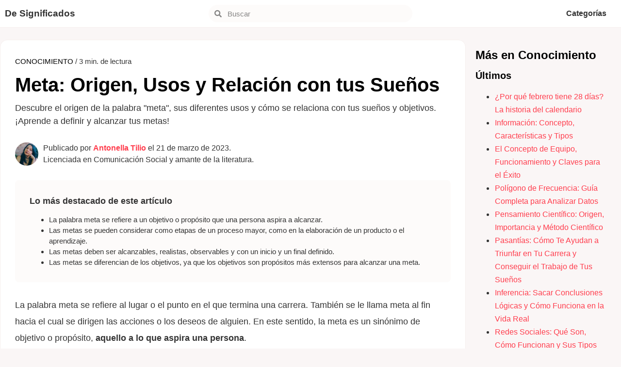

--- FILE ---
content_type: text/html; charset=UTF-8
request_url: https://designificados.com/meta/
body_size: 24412
content:
<!doctype html><html lang="es"><head><meta charset="UTF-8"><meta name="viewport" content="width=device-width, initial-scale=1"><link rel="profile" href="https://gmpg.org/xfn/11"><meta name='robots' content='index, follow, max-image-preview:large, max-snippet:-1, max-video-preview:-1' /><style>img:is([sizes="auto" i], [sizes^="auto," i]) { contain-intrinsic-size: 3000px 1500px }</style> <script id="cookieyes" type="text/javascript" src="https://cdn-cookieyes.com/client_data/f6e0d4e3b10aa97591030e9f/script.js"></script> <title>Meta: Origen, Usos y Relación con tus Sueños</title><meta name="description" content="Descubre el origen de la palabra &quot;meta&quot;, sus diferentes usos y cómo se relaciona con tus sueños y objetivos. ¡Aprende a definir y alcanzar tus metas!" /><link rel="canonical" href="https://designificados.com/meta/" /><meta property="og:locale" content="es_ES" /><meta property="og:type" content="article" /><meta property="og:title" content="Meta: Origen, Usos y Relación con tus Sueños" /><meta property="og:description" content="Descubre el origen de la palabra &quot;meta&quot;, sus diferentes usos y cómo se relaciona con tus sueños y objetivos. ¡Aprende a definir y alcanzar tus metas!" /><meta property="og:url" content="https://designificados.com/meta/" /><meta property="og:site_name" content="De Significados" /><meta property="article:published_time" content="2023-03-21T13:46:00+00:00" /><meta property="article:modified_time" content="2024-09-13T12:43:23+00:00" /><meta property="og:image" content="https://designificados.com/wp-content/uploads/2023/02/meta-jpg.webp" /><meta property="og:image:width" content="1920" /><meta property="og:image:height" content="1278" /><meta property="og:image:type" content="image/jpeg" /><meta name="author" content="Antonella Tilio" /><meta name="twitter:label1" content="Escrito por" /><meta name="twitter:data1" content="Antonella Tilio" /><meta name="twitter:label2" content="Tiempo de lectura" /><meta name="twitter:data2" content="3 minutos" /> <script type="application/ld+json" class="yoast-schema-graph">{"@context":"https://schema.org","@graph":[{"@type":"ScholarlyArticle","@id":"https://designificados.com/meta/#article","isPartOf":{"@id":"https://designificados.com/meta/"},"author":{"name":"Antonella Tilio","@id":"https://designificados.com/#/schema/person/eac0a30bffc482ef21eac0748878252c"},"headline":"Meta: Origen, Usos y Relación con tus Sueños","datePublished":"2023-03-21T13:46:00+00:00","dateModified":"2024-09-13T12:43:23+00:00","mainEntityOfPage":{"@id":"https://designificados.com/meta/"},"wordCount":589,"commentCount":0,"publisher":{"@id":"https://designificados.com/#organization"},"image":{"@id":"https://designificados.com/meta/#primaryimage"},"thumbnailUrl":"https://designificados.com/wp-content/uploads/2023/02/meta-jpg.webp","articleSection":["Conocimiento"],"inLanguage":"es","potentialAction":[{"@type":"CommentAction","name":"Comment","target":["https://designificados.com/meta/#respond"]}]},{"@type":["WebPage","ItemPage"],"@id":"https://designificados.com/meta/","url":"https://designificados.com/meta/","name":"Meta: Origen, Usos y Relación con tus Sueños","isPartOf":{"@id":"https://designificados.com/#website"},"primaryImageOfPage":{"@id":"https://designificados.com/meta/#primaryimage"},"image":{"@id":"https://designificados.com/meta/#primaryimage"},"thumbnailUrl":"https://designificados.com/wp-content/uploads/2023/02/meta-jpg.webp","datePublished":"2023-03-21T13:46:00+00:00","dateModified":"2024-09-13T12:43:23+00:00","description":"Descubre el origen de la palabra \"meta\", sus diferentes usos y cómo se relaciona con tus sueños y objetivos. ¡Aprende a definir y alcanzar tus metas!","breadcrumb":{"@id":"https://designificados.com/meta/#breadcrumb"},"inLanguage":"es","potentialAction":[{"@type":"ReadAction","target":["https://designificados.com/meta/"]}]},{"@type":"ImageObject","inLanguage":"es","@id":"https://designificados.com/meta/#primaryimage","url":"https://designificados.com/wp-content/uploads/2023/02/meta-jpg.webp","contentUrl":"https://designificados.com/wp-content/uploads/2023/02/meta-jpg.webp","width":1920,"height":1278,"caption":"Una meta se refiere al cometido o propósito al que aspira alguien."},{"@type":"BreadcrumbList","@id":"https://designificados.com/meta/#breadcrumb","itemListElement":[{"@type":"ListItem","position":1,"name":"Portada","item":"https://designificados.com/"},{"@type":"ListItem","position":2,"name":"Meta: Origen, Usos y Relación con tus Sueños"}]},{"@type":"WebSite","@id":"https://designificados.com/#website","url":"https://designificados.com/","name":"De Significados","description":"El conocimiento transforma","publisher":{"@id":"https://designificados.com/#organization"},"potentialAction":[{"@type":"SearchAction","target":{"@type":"EntryPoint","urlTemplate":"https://designificados.com/?s={search_term_string}"},"query-input":{"@type":"PropertyValueSpecification","valueRequired":true,"valueName":"search_term_string"}}],"inLanguage":"es"},{"@type":"Organization","@id":"https://designificados.com/#organization","name":"De Significados","url":"https://designificados.com/","logo":{"@type":"ImageObject","inLanguage":"es","@id":"https://designificados.com/#/schema/logo/image/","url":"","contentUrl":"","caption":"De Significados"},"image":{"@id":"https://designificados.com/#/schema/logo/image/"}},{"@type":"Person","@id":"https://designificados.com/#/schema/person/eac0a30bffc482ef21eac0748878252c","name":"Antonella Tilio","image":{"@type":"ImageObject","inLanguage":"es","@id":"https://designificados.com/#/schema/person/image/","url":"https://secure.gravatar.com/avatar/f85fe08dfb5969659b9785a19a306a51e0ca003d03519c1ae3ef39604dcb0267?s=96&d=mm&r=g","contentUrl":"https://secure.gravatar.com/avatar/f85fe08dfb5969659b9785a19a306a51e0ca003d03519c1ae3ef39604dcb0267?s=96&d=mm&r=g","caption":"Antonella Tilio"},"description":"Licenciada en Comunicación Social por la Universidad Nacional de Córdoba (2022). Estudiante de Bibliotecología (2023). Auxiliar de biblioteca. Creadora de contenidos online desde enero de 2013. Amante de la literatura y el cine, combina sus dos pasiones compartiendo reseñas y recomendaciones en redes sociales. Crea contenidos para De Significados desde mayo de 2018.","sameAs":["https://www.linkedin.com/in/anto-tilio-9b8a43208/"],"url":"https://designificados.com/author/antonella/"}]}</script> <link rel="alternate" type="application/rss+xml" title="De Significados &raquo; Feed" href="https://designificados.com/feed/" /><link rel="alternate" type="application/rss+xml" title="De Significados &raquo; Feed de los comentarios" href="https://designificados.com/comments/feed/" /> <script id="wpp-js" src="https://designificados.com/wp-content/plugins/wordpress-popular-posts/assets/js/wpp.min.js?ver=7.3.3" data-sampling="0" data-sampling-rate="100" data-api-url="https://designificados.com/wp-json/wordpress-popular-posts" data-post-id="10752" data-token="a16fa6c0b9" data-lang="0" data-debug="0"></script> <link rel="alternate" type="application/rss+xml" title="De Significados &raquo; Comentario Meta: Origen, Usos y Relación con tus Sueños del feed" href="https://designificados.com/meta/feed/" /><style id="debloat-structured-content-frontend-css">@-webkit-keyframes pulsate{0%{transform:scale(.1);opacity:0;}50%{opacity:1;}100%{transform:scale(1.2);opacity:0;}}@keyframes pulsate{0%{transform:scale(.1);opacity:0;}50%{opacity:1;}100%{transform:scale(1.2);opacity:0;}}@-moz-keyframes pulsate{0%{transform:scale(.1);opacity:0;}50%{opacity:1;}100%{transform:scale(1.2);opacity:0;}}@-o-keyframes pulsate{0%{transform:scale(.1);opacity:0;}50%{opacity:1;}100%{transform:scale(1.2);opacity:0;}}@-ms-keyframes pulsate{0%{transform:scale(.1);opacity:0;}50%{opacity:1;}100%{transform:scale(1.2);opacity:0;}}</style><style id="debloat-wp-block-library-css">@charset "UTF-8";:where(.wp-block-button__link){border-radius:9999px;box-shadow:none;padding:calc(.667em + 2px) calc(1.333em + 2px);text-decoration:none;}:root :where(.wp-block-button .wp-block-button__link.is-style-outline),:root :where(.wp-block-button.is-style-outline>.wp-block-button__link){border:2px solid;padding:.667em 1.333em;}:root :where(.wp-block-button .wp-block-button__link.is-style-outline:not(.has-text-color)),:root :where(.wp-block-button.is-style-outline>.wp-block-button__link:not(.has-text-color)){color:currentColor;}:root :where(.wp-block-button .wp-block-button__link.is-style-outline:not(.has-background)),:root :where(.wp-block-button.is-style-outline>.wp-block-button__link:not(.has-background)){background-color:initial;background-image:none;}:where(.wp-block-columns){margin-bottom:1.75em;}:where(.wp-block-columns.has-background){padding:1.25em 2.375em;}:where(.wp-block-post-comments input[type=submit]){border:none;}:where(.wp-block-cover-image:not(.has-text-color)),:where(.wp-block-cover:not(.has-text-color)){color:#fff;}:where(.wp-block-cover-image.is-light:not(.has-text-color)),:where(.wp-block-cover.is-light:not(.has-text-color)){color:#000;}:root :where(.wp-block-cover h1:not(.has-text-color)),:root :where(.wp-block-cover h2:not(.has-text-color)),:root :where(.wp-block-cover h3:not(.has-text-color)),:root :where(.wp-block-cover h4:not(.has-text-color)),:root :where(.wp-block-cover h5:not(.has-text-color)),:root :where(.wp-block-cover h6:not(.has-text-color)),:root :where(.wp-block-cover p:not(.has-text-color)){color:inherit;}:where(.wp-block-file){margin-bottom:1.5em;}:where(.wp-block-file__button){border-radius:2em;display:inline-block;padding:.5em 1em;}:where(.wp-block-file__button):is(a):active,:where(.wp-block-file__button):is(a):focus,:where(.wp-block-file__button):is(a):hover,:where(.wp-block-file__button):is(a):visited{box-shadow:none;color:#fff;opacity:.85;text-decoration:none;}:where(.wp-block-group.wp-block-group-is-layout-constrained){position:relative;}@keyframes show-content-image{0%{visibility:hidden;}99%{visibility:hidden;}to{visibility:visible;}}@keyframes turn-on-visibility{0%{opacity:0;}to{opacity:1;}}@keyframes turn-off-visibility{0%{opacity:1;visibility:visible;}99%{opacity:0;visibility:visible;}to{opacity:0;visibility:hidden;}}@keyframes lightbox-zoom-in{0%{transform:translate(calc(( -100vw + var(--wp--lightbox-scrollbar-width) ) / 2 + var(--wp--lightbox-initial-left-position)),calc(-50vh + var(--wp--lightbox-initial-top-position))) scale(var(--wp--lightbox-scale));}to{transform:translate(-50%,-50%) scale(1);}}@keyframes lightbox-zoom-out{0%{transform:translate(-50%,-50%) scale(1);visibility:visible;}99%{visibility:visible;}to{transform:translate(calc(( -100vw + var(--wp--lightbox-scrollbar-width) ) / 2 + var(--wp--lightbox-initial-left-position)),calc(-50vh + var(--wp--lightbox-initial-top-position))) scale(var(--wp--lightbox-scale));visibility:hidden;}}:where(.wp-block-latest-comments:not([style*=line-height] .wp-block-latest-comments__comment)){line-height:1.1;}:where(.wp-block-latest-comments:not([style*=line-height] .wp-block-latest-comments__comment-excerpt p)){line-height:1.8;}:root :where(.wp-block-latest-posts.is-grid){padding:0;}:root :where(.wp-block-latest-posts.wp-block-latest-posts__list){padding-left:0;}ol,ul{box-sizing:border-box;}:root :where(.wp-block-list.has-background){padding:1.25em 2.375em;}:where(.wp-block-navigation.has-background .wp-block-navigation-item a:not(.wp-element-button)),:where(.wp-block-navigation.has-background .wp-block-navigation-submenu a:not(.wp-element-button)){padding:.5em 1em;}:where(.wp-block-navigation .wp-block-navigation__submenu-container .wp-block-navigation-item a:not(.wp-element-button)),:where(.wp-block-navigation .wp-block-navigation__submenu-container .wp-block-navigation-submenu a:not(.wp-element-button)),:where(.wp-block-navigation .wp-block-navigation__submenu-container .wp-block-navigation-submenu button.wp-block-navigation-item__content),:where(.wp-block-navigation .wp-block-navigation__submenu-container .wp-block-pages-list__item button.wp-block-navigation-item__content){padding:.5em 1em;}@keyframes overlay-menu__fade-in-animation{0%{opacity:0;transform:translateY(.5em);}to{opacity:1;transform:translateY(0);}}:root :where(p.has-background){padding:1.25em 2.375em;}:where(p.has-text-color:not(.has-link-color)) a{color:inherit;}:where(.wp-block-post-comments-form) input:not([type=submit]),:where(.wp-block-post-comments-form) textarea{border:1px solid #949494;font-family:inherit;font-size:1em;}:where(.wp-block-post-comments-form) input:where(:not([type=submit]):not([type=checkbox])),:where(.wp-block-post-comments-form) textarea{padding:calc(.667em + 2px);}:where(.wp-block-post-excerpt){box-sizing:border-box;margin-bottom:var(--wp--style--block-gap);margin-top:var(--wp--style--block-gap);}:where(.wp-block-preformatted.has-background){padding:1.25em 2.375em;}:where(.wp-block-search__button){border:1px solid #ccc;padding:6px 10px;}:where(.wp-block-search__input){font-family:inherit;font-size:inherit;font-style:inherit;font-weight:inherit;letter-spacing:inherit;line-height:inherit;text-transform:inherit;}:where(.wp-block-search__button-inside .wp-block-search__inside-wrapper){border:1px solid #949494;box-sizing:border-box;padding:4px;}:where(.wp-block-search__button-inside .wp-block-search__inside-wrapper) :where(.wp-block-search__button){padding:4px 8px;}:root :where(.wp-block-separator.is-style-dots){height:auto;line-height:1;text-align:center;}:root :where(.wp-block-separator.is-style-dots):before{color:currentColor;content:"···";font-family:serif;font-size:1.5em;letter-spacing:2em;padding-left:2em;}:root :where(.wp-block-site-logo.is-style-rounded){border-radius:9999px;}:root :where(.wp-block-social-links .wp-social-link a){padding:.25em;}:root :where(.wp-block-social-links.is-style-logos-only .wp-social-link a){padding:0;}:root :where(.wp-block-social-links.is-style-pill-shape .wp-social-link a){padding-left:.6666666667em;padding-right:.6666666667em;}:root :where(.wp-block-tag-cloud.is-style-outline){display:flex;flex-wrap:wrap;gap:1ch;}:root :where(.wp-block-tag-cloud.is-style-outline a){border:1px solid;font-size:unset !important;margin-right:0;padding:1ch 2ch;text-decoration:none !important;}:root :where(.wp-block-table-of-contents){box-sizing:border-box;}:where(.wp-block-term-description){box-sizing:border-box;margin-bottom:var(--wp--style--block-gap);margin-top:var(--wp--style--block-gap);}:where(pre.wp-block-verse){font-family:inherit;}:root{--wp--preset--font-size--normal:16px;--wp--preset--font-size--huge:42px;}.screen-reader-text{border:0;clip-path:inset(50%);height:1px;margin:-1px;overflow:hidden;padding:0;position:absolute;width:1px;word-wrap:normal !important;}.screen-reader-text:focus{background-color:#ddd;clip-path:none;color:#444;display:block;font-size:1em;height:auto;left:5px;line-height:normal;padding:15px 23px 14px;text-decoration:none;top:5px;width:auto;z-index:100000;}html :where(.has-border-color){border-style:solid;}html :where([style*=border-top-color]){border-top-style:solid;}html :where([style*=border-right-color]){border-right-style:solid;}html :where([style*=border-bottom-color]){border-bottom-style:solid;}html :where([style*=border-left-color]){border-left-style:solid;}html :where([style*=border-width]){border-style:solid;}html :where([style*=border-top-width]){border-top-style:solid;}html :where([style*=border-right-width]){border-right-style:solid;}html :where([style*=border-bottom-width]){border-bottom-style:solid;}html :where([style*=border-left-width]){border-left-style:solid;}html :where(img[class*=wp-image-]){height:auto;max-width:100%;}:where(figure){margin:0 0 1em;}html :where(.is-position-sticky){--wp-admin--admin-bar--position-offset:var(--wp-admin--admin-bar--height,0px);}@media screen and (max-width:600px) { html :where(.is-position-sticky){--wp-admin--admin-bar--position-offset:0px;} }</style><style id='global-styles-inline-css'>:root{--wp--preset--aspect-ratio--square: 1;--wp--preset--aspect-ratio--4-3: 4/3;--wp--preset--aspect-ratio--3-4: 3/4;--wp--preset--aspect-ratio--3-2: 3/2;--wp--preset--aspect-ratio--2-3: 2/3;--wp--preset--aspect-ratio--16-9: 16/9;--wp--preset--aspect-ratio--9-16: 9/16;--wp--preset--color--black: #000000;--wp--preset--color--cyan-bluish-gray: #abb8c3;--wp--preset--color--white: #ffffff;--wp--preset--color--pale-pink: #f78da7;--wp--preset--color--vivid-red: #cf2e2e;--wp--preset--color--luminous-vivid-orange: #ff6900;--wp--preset--color--luminous-vivid-amber: #fcb900;--wp--preset--color--light-green-cyan: #7bdcb5;--wp--preset--color--vivid-green-cyan: #00d084;--wp--preset--color--pale-cyan-blue: #8ed1fc;--wp--preset--color--vivid-cyan-blue: #0693e3;--wp--preset--color--vivid-purple: #9b51e0;--wp--preset--gradient--vivid-cyan-blue-to-vivid-purple: linear-gradient(135deg,rgba(6,147,227,1) 0%,rgb(155,81,224) 100%);--wp--preset--gradient--light-green-cyan-to-vivid-green-cyan: linear-gradient(135deg,rgb(122,220,180) 0%,rgb(0,208,130) 100%);--wp--preset--gradient--luminous-vivid-amber-to-luminous-vivid-orange: linear-gradient(135deg,rgba(252,185,0,1) 0%,rgba(255,105,0,1) 100%);--wp--preset--gradient--luminous-vivid-orange-to-vivid-red: linear-gradient(135deg,rgba(255,105,0,1) 0%,rgb(207,46,46) 100%);--wp--preset--gradient--very-light-gray-to-cyan-bluish-gray: linear-gradient(135deg,rgb(238,238,238) 0%,rgb(169,184,195) 100%);--wp--preset--gradient--cool-to-warm-spectrum: linear-gradient(135deg,rgb(74,234,220) 0%,rgb(151,120,209) 20%,rgb(207,42,186) 40%,rgb(238,44,130) 60%,rgb(251,105,98) 80%,rgb(254,248,76) 100%);--wp--preset--gradient--blush-light-purple: linear-gradient(135deg,rgb(255,206,236) 0%,rgb(152,150,240) 100%);--wp--preset--gradient--blush-bordeaux: linear-gradient(135deg,rgb(254,205,165) 0%,rgb(254,45,45) 50%,rgb(107,0,62) 100%);--wp--preset--gradient--luminous-dusk: linear-gradient(135deg,rgb(255,203,112) 0%,rgb(199,81,192) 50%,rgb(65,88,208) 100%);--wp--preset--gradient--pale-ocean: linear-gradient(135deg,rgb(255,245,203) 0%,rgb(182,227,212) 50%,rgb(51,167,181) 100%);--wp--preset--gradient--electric-grass: linear-gradient(135deg,rgb(202,248,128) 0%,rgb(113,206,126) 100%);--wp--preset--gradient--midnight: linear-gradient(135deg,rgb(2,3,129) 0%,rgb(40,116,252) 100%);--wp--preset--font-size--small: 13px;--wp--preset--font-size--medium: 20px;--wp--preset--font-size--large: 36px;--wp--preset--font-size--x-large: 42px;--wp--preset--spacing--20: 0.44rem;--wp--preset--spacing--30: 0.67rem;--wp--preset--spacing--40: 1rem;--wp--preset--spacing--50: 1.5rem;--wp--preset--spacing--60: 2.25rem;--wp--preset--spacing--70: 3.38rem;--wp--preset--spacing--80: 5.06rem;--wp--preset--shadow--natural: 6px 6px 9px rgba(0, 0, 0, 0.2);--wp--preset--shadow--deep: 12px 12px 50px rgba(0, 0, 0, 0.4);--wp--preset--shadow--sharp: 6px 6px 0px rgba(0, 0, 0, 0.2);--wp--preset--shadow--outlined: 6px 6px 0px -3px rgba(255, 255, 255, 1), 6px 6px rgba(0, 0, 0, 1);--wp--preset--shadow--crisp: 6px 6px 0px rgba(0, 0, 0, 1);}:root { --wp--style--global--content-size: 800px;--wp--style--global--wide-size: 1200px; }:where(body) { margin: 0; }.wp-site-blocks > .alignleft { float: left; margin-right: 2em; }.wp-site-blocks > .alignright { float: right; margin-left: 2em; }.wp-site-blocks > .aligncenter { justify-content: center; margin-left: auto; margin-right: auto; }:where(.wp-site-blocks) > * { margin-block-start: 24px; margin-block-end: 0; }:where(.wp-site-blocks) > :first-child { margin-block-start: 0; }:where(.wp-site-blocks) > :last-child { margin-block-end: 0; }:root { --wp--style--block-gap: 24px; }:root :where(.is-layout-flow) > :first-child{margin-block-start: 0;}:root :where(.is-layout-flow) > :last-child{margin-block-end: 0;}:root :where(.is-layout-flow) > *{margin-block-start: 24px;margin-block-end: 0;}:root :where(.is-layout-constrained) > :first-child{margin-block-start: 0;}:root :where(.is-layout-constrained) > :last-child{margin-block-end: 0;}:root :where(.is-layout-constrained) > *{margin-block-start: 24px;margin-block-end: 0;}:root :where(.is-layout-flex){gap: 24px;}:root :where(.is-layout-grid){gap: 24px;}.is-layout-flow > .alignleft{float: left;margin-inline-start: 0;margin-inline-end: 2em;}.is-layout-flow > .alignright{float: right;margin-inline-start: 2em;margin-inline-end: 0;}.is-layout-flow > .aligncenter{margin-left: auto !important;margin-right: auto !important;}.is-layout-constrained > .alignleft{float: left;margin-inline-start: 0;margin-inline-end: 2em;}.is-layout-constrained > .alignright{float: right;margin-inline-start: 2em;margin-inline-end: 0;}.is-layout-constrained > .aligncenter{margin-left: auto !important;margin-right: auto !important;}.is-layout-constrained > :where(:not(.alignleft):not(.alignright):not(.alignfull)){max-width: var(--wp--style--global--content-size);margin-left: auto !important;margin-right: auto !important;}.is-layout-constrained > .alignwide{max-width: var(--wp--style--global--wide-size);}body .is-layout-flex{display: flex;}.is-layout-flex{flex-wrap: wrap;align-items: center;}.is-layout-flex > :is(*, div){margin: 0;}body .is-layout-grid{display: grid;}.is-layout-grid > :is(*, div){margin: 0;}body{padding-top: 0px;padding-right: 0px;padding-bottom: 0px;padding-left: 0px;}a:where(:not(.wp-element-button)){text-decoration: underline;}:root :where(.wp-element-button, .wp-block-button__link){background-color: #32373c;border-width: 0;color: #fff;font-family: inherit;font-size: inherit;line-height: inherit;padding: calc(0.667em + 2px) calc(1.333em + 2px);text-decoration: none;}.has-black-color{color: var(--wp--preset--color--black) !important;}.has-cyan-bluish-gray-color{color: var(--wp--preset--color--cyan-bluish-gray) !important;}.has-white-color{color: var(--wp--preset--color--white) !important;}.has-pale-pink-color{color: var(--wp--preset--color--pale-pink) !important;}.has-vivid-red-color{color: var(--wp--preset--color--vivid-red) !important;}.has-luminous-vivid-orange-color{color: var(--wp--preset--color--luminous-vivid-orange) !important;}.has-luminous-vivid-amber-color{color: var(--wp--preset--color--luminous-vivid-amber) !important;}.has-light-green-cyan-color{color: var(--wp--preset--color--light-green-cyan) !important;}.has-vivid-green-cyan-color{color: var(--wp--preset--color--vivid-green-cyan) !important;}.has-pale-cyan-blue-color{color: var(--wp--preset--color--pale-cyan-blue) !important;}.has-vivid-cyan-blue-color{color: var(--wp--preset--color--vivid-cyan-blue) !important;}.has-vivid-purple-color{color: var(--wp--preset--color--vivid-purple) !important;}.has-black-background-color{background-color: var(--wp--preset--color--black) !important;}.has-cyan-bluish-gray-background-color{background-color: var(--wp--preset--color--cyan-bluish-gray) !important;}.has-white-background-color{background-color: var(--wp--preset--color--white) !important;}.has-pale-pink-background-color{background-color: var(--wp--preset--color--pale-pink) !important;}.has-vivid-red-background-color{background-color: var(--wp--preset--color--vivid-red) !important;}.has-luminous-vivid-orange-background-color{background-color: var(--wp--preset--color--luminous-vivid-orange) !important;}.has-luminous-vivid-amber-background-color{background-color: var(--wp--preset--color--luminous-vivid-amber) !important;}.has-light-green-cyan-background-color{background-color: var(--wp--preset--color--light-green-cyan) !important;}.has-vivid-green-cyan-background-color{background-color: var(--wp--preset--color--vivid-green-cyan) !important;}.has-pale-cyan-blue-background-color{background-color: var(--wp--preset--color--pale-cyan-blue) !important;}.has-vivid-cyan-blue-background-color{background-color: var(--wp--preset--color--vivid-cyan-blue) !important;}.has-vivid-purple-background-color{background-color: var(--wp--preset--color--vivid-purple) !important;}.has-black-border-color{border-color: var(--wp--preset--color--black) !important;}.has-cyan-bluish-gray-border-color{border-color: var(--wp--preset--color--cyan-bluish-gray) !important;}.has-white-border-color{border-color: var(--wp--preset--color--white) !important;}.has-pale-pink-border-color{border-color: var(--wp--preset--color--pale-pink) !important;}.has-vivid-red-border-color{border-color: var(--wp--preset--color--vivid-red) !important;}.has-luminous-vivid-orange-border-color{border-color: var(--wp--preset--color--luminous-vivid-orange) !important;}.has-luminous-vivid-amber-border-color{border-color: var(--wp--preset--color--luminous-vivid-amber) !important;}.has-light-green-cyan-border-color{border-color: var(--wp--preset--color--light-green-cyan) !important;}.has-vivid-green-cyan-border-color{border-color: var(--wp--preset--color--vivid-green-cyan) !important;}.has-pale-cyan-blue-border-color{border-color: var(--wp--preset--color--pale-cyan-blue) !important;}.has-vivid-cyan-blue-border-color{border-color: var(--wp--preset--color--vivid-cyan-blue) !important;}.has-vivid-purple-border-color{border-color: var(--wp--preset--color--vivid-purple) !important;}.has-vivid-cyan-blue-to-vivid-purple-gradient-background{background: var(--wp--preset--gradient--vivid-cyan-blue-to-vivid-purple) !important;}.has-light-green-cyan-to-vivid-green-cyan-gradient-background{background: var(--wp--preset--gradient--light-green-cyan-to-vivid-green-cyan) !important;}.has-luminous-vivid-amber-to-luminous-vivid-orange-gradient-background{background: var(--wp--preset--gradient--luminous-vivid-amber-to-luminous-vivid-orange) !important;}.has-luminous-vivid-orange-to-vivid-red-gradient-background{background: var(--wp--preset--gradient--luminous-vivid-orange-to-vivid-red) !important;}.has-very-light-gray-to-cyan-bluish-gray-gradient-background{background: var(--wp--preset--gradient--very-light-gray-to-cyan-bluish-gray) !important;}.has-cool-to-warm-spectrum-gradient-background{background: var(--wp--preset--gradient--cool-to-warm-spectrum) !important;}.has-blush-light-purple-gradient-background{background: var(--wp--preset--gradient--blush-light-purple) !important;}.has-blush-bordeaux-gradient-background{background: var(--wp--preset--gradient--blush-bordeaux) !important;}.has-luminous-dusk-gradient-background{background: var(--wp--preset--gradient--luminous-dusk) !important;}.has-pale-ocean-gradient-background{background: var(--wp--preset--gradient--pale-ocean) !important;}.has-electric-grass-gradient-background{background: var(--wp--preset--gradient--electric-grass) !important;}.has-midnight-gradient-background{background: var(--wp--preset--gradient--midnight) !important;}.has-small-font-size{font-size: var(--wp--preset--font-size--small) !important;}.has-medium-font-size{font-size: var(--wp--preset--font-size--medium) !important;}.has-large-font-size{font-size: var(--wp--preset--font-size--large) !important;}.has-x-large-font-size{font-size: var(--wp--preset--font-size--x-large) !important;}
:root :where(.wp-block-pullquote){font-size: 1.5em;line-height: 1.6;}</style><style id='ez-toc-exclude-toggle-css-inline-css'>#ez-toc-container input[type="checkbox"]:checked + nav, #ez-toc-widget-container input[type="checkbox"]:checked + nav {opacity: 0;max-height: 0;border: none;display: none;}</style><style id="wordpress-popular-posts-css-css">.wpp-list{}.wpp-list li{overflow:hidden;float:none;clear:both;margin-bottom:1rem}.wpp-list li:last-of-type{margin-bottom:0}.wpp-thumbnail{display:inline;float:left;margin:0 1rem 0 0;border:none}.wpp-excerpt:empty{display:none}.wpp-meta,.post-stats{display:block;font-size:.8em}.wpp-meta:empty,.post-stats:empty{display:none}</style><style id="debloat-parent-style-css">html{line-height:1.15;-webkit-text-size-adjust:100%;}*,*::before,*::after{box-sizing:border-box;}body{margin:0;font-family:-apple-system,BlinkMacSystemFont,"Segoe UI",Roboto,"Helvetica Neue",Arial,"Noto Sans",sans-serif,"Apple Color Emoji","Segoe UI Emoji","Segoe UI Symbol","Noto Color Emoji";font-size:1rem;font-weight:400;line-height:1.5;color:#333;background-color:#fff;-webkit-font-smoothing:antialiased;-moz-osx-font-smoothing:grayscale;}h1,h2,h3,h4,h5,h6{margin-block-start:.5rem;margin-block-end:1rem;font-family:inherit;font-weight:500;line-height:1.2;color:inherit;}h1{font-size:2.5rem;}h3{font-size:1.75rem;}h4{font-size:1.5rem;}h5{font-size:1.25rem;}p{margin-block-start:0;margin-block-end:.9rem;}a{background-color:transparent;text-decoration:none;color:#c36;}a:hover,a:active{color:#336;}a:not([href]):not([tabindex]){color:inherit;text-decoration:none;}a:not([href]):not([tabindex]):hover,a:not([href]):not([tabindex]):focus{color:inherit;text-decoration:none;}a:not([href]):not([tabindex]):focus{outline:0;}b,strong{font-weight:bolder;}img{border-style:none;height:auto;max-width:100%;}figcaption{font-size:16px;color:#333;line-height:1.4;font-style:italic;font-weight:400;}[hidden]{display:none;}@media print { *,*:before,*:after{background:transparent !important;color:#000 !important;box-shadow:none !important;text-shadow:none !important;}a,a:visited{text-decoration:underline;}a[href]:after{content:" (" attr(href) ")";}a[href^="#"]:after,a[href^="javascript:"]:after{content:"";}pre,blockquote{-moz-column-break-inside:avoid;break-inside:avoid;border:1px solid #ccc;}tr,img{-moz-column-break-inside:avoid;break-inside:avoid;}p,h2,h3{orphans:3;widows:3;}h2,h3{-moz-column-break-after:avoid;break-after:avoid;} }label{display:inline-block;line-height:1;vertical-align:middle;}button,input,optgroup,select,textarea{font-family:inherit;font-size:1rem;line-height:1.5;margin:0;}input[type=text],input[type=date],input[type=email],input[type=number],input[type=password],input[type=search],input[type=tel],input[type=url],select,textarea{width:100%;border:solid 1px #666;border-radius:3px;padding:.5rem 1rem;transition:all .3s;}input[type=text]:focus,input[type=date]:focus,input[type=email]:focus,input[type=number]:focus,input[type=password]:focus,input[type=search]:focus,input[type=tel]:focus,input[type=url]:focus,select:focus,textarea:focus{border-color:#333;}button,input{overflow:visible;}button,[type=button],[type=reset],[type=submit]{width:auto;-webkit-appearance:button;}button,[type=submit],[type=button]{display:inline-block;font-weight:400;color:#c36;text-align:center;white-space:nowrap;-webkit-user-select:none;-moz-user-select:none;user-select:none;background-color:transparent;border:1px solid #c36;padding:.5rem 1rem;font-size:1rem;border-radius:3px;transition:all .3s;}button:focus:not(:focus-visible),[type=submit]:focus:not(:focus-visible),[type=button]:focus:not(:focus-visible){outline:none;}button:hover,button:focus,[type=submit]:hover,[type=submit]:focus,[type=button]:hover,[type=button]:focus{color:#fff;background-color:#c36;text-decoration:none;}button:not(:disabled),[type=submit]:not(:disabled),[type=button]:not(:disabled){cursor:pointer;}[type=checkbox],[type=radio]{box-sizing:border-box;padding:0;}[type=number]::-webkit-inner-spin-button,[type=number]::-webkit-outer-spin-button{height:auto;}[type=search]{-webkit-appearance:textfield;outline-offset:-2px;}[type=search]::-webkit-search-decoration{-webkit-appearance:none;}::-webkit-file-upload-button{-webkit-appearance:button;font:inherit;}dl,dt,dd,ol,ul,li{margin-block-start:0;margin-block-end:0;border:0;outline:0;font-size:100%;vertical-align:baseline;background:transparent;}</style><style id="debloat-hello-elementor-css">html{line-height:1.15;-webkit-text-size-adjust:100%;}*,:after,:before{box-sizing:border-box;}body{margin:0;font-family:-apple-system,BlinkMacSystemFont,Segoe UI,Roboto,Helvetica Neue,Arial,Noto Sans,sans-serif,Apple Color Emoji,Segoe UI Emoji,Segoe UI Symbol,Noto Color Emoji;font-size:1rem;font-weight:400;line-height:1.5;color:#333;background-color:#fff;-webkit-font-smoothing:antialiased;-moz-osx-font-smoothing:grayscale;}h1,h2,h3,h4,h5,h6{margin-block-start:.5rem;margin-block-end:1rem;font-family:inherit;font-weight:500;line-height:1.2;color:inherit;}h1{font-size:2.5rem;}h3{font-size:1.75rem;}h4{font-size:1.5rem;}h5{font-size:1.25rem;}p{margin-block-start:0;margin-block-end:.9rem;}a{background-color:transparent;text-decoration:none;color:#c36;}a:active,a:hover{color:#336;}a:not([href]):not([tabindex]),a:not([href]):not([tabindex]):focus,a:not([href]):not([tabindex]):hover{color:inherit;text-decoration:none;}a:not([href]):not([tabindex]):focus{outline:0;}b,strong{font-weight:bolder;}img{border-style:none;height:auto;max-width:100%;}figcaption{font-size:16px;color:#333;line-height:1.4;font-style:italic;font-weight:400;}[hidden],template{display:none;}@media print { *,:after,:before{background:transparent !important;color:#000 !important;box-shadow:none !important;text-shadow:none !important;}a,a:visited{text-decoration:underline;}a[href]:after{content:" (" attr(href) ")";}a[href^="#"]:after,a[href^="javascript:"]:after{content:"";}blockquote,pre{-moz-column-break-inside:avoid;break-inside:avoid;border:1px solid #ccc;}img,tr{-moz-column-break-inside:avoid;break-inside:avoid;}h2,h3,p{orphans:3;widows:3;}h2,h3{-moz-column-break-after:avoid;break-after:avoid;} }label{display:inline-block;line-height:1;vertical-align:middle;}button,input,optgroup,select,textarea{font-family:inherit;font-size:1rem;line-height:1.5;margin:0;}input[type=date],input[type=email],input[type=number],input[type=password],input[type=search],input[type=tel],input[type=text],input[type=url],select,textarea{width:100%;border:1px solid #666;border-radius:3px;padding:.5rem 1rem;transition:all .3s;}input[type=date]:focus,input[type=email]:focus,input[type=number]:focus,input[type=password]:focus,input[type=search]:focus,input[type=tel]:focus,input[type=text]:focus,input[type=url]:focus,select:focus,textarea:focus{border-color:#333;}button,input{overflow:visible;}[type=button],[type=reset],[type=submit],button{width:auto;-webkit-appearance:button;}[type=button],[type=submit],button{display:inline-block;font-weight:400;color:#c36;text-align:center;white-space:nowrap;-webkit-user-select:none;-moz-user-select:none;user-select:none;background-color:transparent;border:1px solid #c36;padding:.5rem 1rem;font-size:1rem;border-radius:3px;transition:all .3s;}[type=button]:focus:not(:focus-visible),[type=submit]:focus:not(:focus-visible),button:focus:not(:focus-visible){outline:none;}[type=button]:focus,[type=button]:hover,[type=submit]:focus,[type=submit]:hover,button:focus,button:hover{color:#fff;background-color:#c36;text-decoration:none;}[type=button]:not(:disabled),[type=submit]:not(:disabled),button:not(:disabled){cursor:pointer;}[type=checkbox],[type=radio]{box-sizing:border-box;padding:0;}[type=number]::-webkit-inner-spin-button,[type=number]::-webkit-outer-spin-button{height:auto;}[type=search]{-webkit-appearance:textfield;outline-offset:-2px;}[type=search]::-webkit-search-decoration{-webkit-appearance:none;}::-webkit-file-upload-button{-webkit-appearance:button;font:inherit;}dd,dl,dt,li,ol,ul{margin-block-start:0;margin-block-end:0;border:0;outline:0;font-size:100%;vertical-align:baseline;background:transparent;}</style><style id="debloat-hello-elementor-theme-style-css">@charset "UTF-8";.wp-caption{margin-block-end:1.25rem;max-width:100%;}.wp-caption img{display:block;margin-inline:auto;}.wp-caption-text{margin:0;}.screen-reader-text{clip:rect(1px,1px,1px,1px);height:1px;overflow:hidden;position:absolute !important;width:1px;word-wrap:normal !important;}.screen-reader-text:focus{background-color:#eee;clip:auto !important;clip-path:none;color:#333;display:block;font-size:1rem;height:auto;left:5px;line-height:normal;padding:12px 24px;text-decoration:none;top:5px;width:auto;z-index:100000;}</style><style id="debloat-hello-elementor-header-footer-css">@charset "UTF-8";</style><style id="debloat-elementor-frontend-css">.elementor-screen-only,.screen-reader-text,.screen-reader-text span,.ui-helper-hidden-accessible{height:1px;margin:-1px;overflow:hidden;padding:0;position:absolute;top:-10000em;width:1px;clip:rect(0,0,0,0);border:0;}.elementor *,.elementor :after,.elementor :before{box-sizing:border-box;}.elementor a{box-shadow:none;text-decoration:none;}.elementor img{border:none;border-radius:0;box-shadow:none;height:auto;max-width:100%;}.elementor .elementor-widget:not(.elementor-widget-text-editor):not(.elementor-widget-theme-post-content) figure{margin:0;}.elementor .elementor-background-video-container.elementor-loading{opacity:0;}.elementor .elementor-background-video-embed{max-width:none;}.elementor .elementor-background-video,.elementor .elementor-background-video-embed,.elementor .elementor-background-video-hosted{left:50%;position:absolute;top:50%;transform:translate(-50%,-50%);}.elementor-element{--flex-direction:initial;--flex-wrap:initial;--justify-content:initial;--align-items:initial;--align-content:initial;--gap:initial;--flex-basis:initial;--flex-grow:initial;--flex-shrink:initial;--order:initial;--align-self:initial;align-self:var(--align-self);flex-basis:var(--flex-basis);flex-grow:var(--flex-grow);flex-shrink:var(--flex-shrink);order:var(--order);}.elementor-element:where(.e-con-full,.elementor-widget){align-content:var(--align-content);align-items:var(--align-items);flex-direction:var(--flex-direction);flex-wrap:var(--flex-wrap);gap:var(--row-gap) var(--column-gap);justify-content:var(--justify-content);}.elementor-invisible{visibility:hidden;}:root{--page-title-display:block;}.elementor-page-title,h1.entry-title{display:var(--page-title-display);}@keyframes eicon-spin{0%{transform:rotate(0deg);}to{transform:rotate(359deg);}}.elementor-section{position:relative;}.elementor-section .elementor-container{display:flex;margin-left:auto;margin-right:auto;position:relative;}@media (max-width:1024px) { .elementor-section .elementor-container{flex-wrap:wrap;} }.elementor-section.elementor-section-boxed>.elementor-container{max-width:1140px;}.elementor-section.elementor-section-items-middle>.elementor-container{align-items:center;}.elementor-widget-wrap{align-content:flex-start;flex-wrap:wrap;position:relative;width:100%;}.elementor:not(.elementor-bc-flex-widget) .elementor-widget-wrap{display:flex;}.elementor-widget-wrap>.elementor-element{width:100%;}.elementor-widget{position:relative;}.elementor-widget:not(:last-child){margin-bottom:var(--kit-widget-spacing,20px);}.elementor-column{display:flex;min-height:1px;position:relative;}.elementor-column-gap-default>.elementor-column>.elementor-element-populated{padding:10px;}.elementor-column-gap-wide>.elementor-column>.elementor-element-populated{padding:20px;}@media (min-width:976px) { .elementor-column.elementor-col-10,.elementor-column[data-col="10"]{width:10%;}.elementor-column.elementor-col-11,.elementor-column[data-col="11"]{width:11.111%;}.elementor-column.elementor-col-12,.elementor-column[data-col="12"]{width:12.5%;}.elementor-column.elementor-col-14,.elementor-column[data-col="14"]{width:14.285%;}.elementor-column.elementor-col-16,.elementor-column[data-col="16"]{width:16.666%;}.elementor-column.elementor-col-20,.elementor-column[data-col="20"]{width:20%;}.elementor-column.elementor-col-25,.elementor-column[data-col="25"]{width:25%;}.elementor-column.elementor-col-30,.elementor-column[data-col="30"]{width:30%;}.elementor-column.elementor-col-33,.elementor-column[data-col="33"]{width:33.333%;}.elementor-column.elementor-col-40,.elementor-column[data-col="40"]{width:40%;}.elementor-column.elementor-col-50,.elementor-column[data-col="50"]{width:50%;}.elementor-column.elementor-col-60,.elementor-column[data-col="60"]{width:60%;}.elementor-column.elementor-col-66,.elementor-column[data-col="66"]{width:66.666%;}.elementor-column.elementor-col-70,.elementor-column[data-col="70"]{width:70%;}.elementor-column.elementor-col-75,.elementor-column[data-col="75"]{width:75%;}.elementor-column.elementor-col-80,.elementor-column[data-col="80"]{width:80%;}.elementor-column.elementor-col-83,.elementor-column[data-col="83"]{width:83.333%;}.elementor-column.elementor-col-90,.elementor-column[data-col="90"]{width:90%;}.elementor-column.elementor-col-100,.elementor-column[data-col="100"]{width:100%;} }@media (max-width:975px) { .elementor-column{width:100%;} }@media (prefers-reduced-motion:no-preference) { html{scroll-behavior:smooth;} }.elementor-element:where(:not(.e-con)):where(:not(.e-div-block-base)) .elementor-widget-container,.elementor-element:where(:not(.e-con)):where(:not(.e-div-block-base)):not(:has(.elementor-widget-container)){transition:background .3s,border .3s,border-radius .3s,box-shadow .3s,transform var(--e-transform-transition-duration,.4s);}.elementor-heading-title{line-height:1;margin:0;padding:0;}.elementor-button{background-color:#69727d;border-radius:3px;color:#fff;display:inline-block;font-size:15px;line-height:1;padding:12px 24px;fill:#fff;text-align:center;transition:all .3s;}.elementor-button:focus,.elementor-button:hover,.elementor-button:visited{color:#fff;}.elementor-button.elementor-size-xs{border-radius:2px;font-size:13px;padding:10px 20px;}.elementor-button span{text-decoration:inherit;}@media (max-width:975px) { .elementor .elementor-hidden-mobile,.elementor .elementor-hidden-phone{display:none;} }@media (min-width:976px) and (max-width:1024px) { .elementor .elementor-hidden-tablet{display:none;} }</style><style id="debloat-elementor-post-11727-css">.elementor-kit-11727{--e-global-color-primary:#000;--e-global-color-secondary:#333;--e-global-color-text:#333;--e-global-color-accent:#ff3d4d;--e-global-color-f9b3599:rgba(246,239,238,.29);--e-global-color-2d51372:#fff;--e-global-color-cb8f065:#ff3d4d;--e-global-color-2a139bf:#6b6b6b;--e-global-color-8894b9c:#b2b2b2;--e-global-color-47c050f:#ffc017;--e-global-color-178c618:#f6efee;--e-global-color-f3a7fe3:rgba(246,239,238,.5);--e-global-typography-primary-font-family:"Helvetica";--e-global-typography-primary-font-weight:600;--e-global-typography-secondary-font-family:"Helvetica";--e-global-typography-secondary-font-weight:400;--e-global-typography-text-font-family:"Helvetica";--e-global-typography-text-font-weight:400;--e-global-typography-accent-font-family:"Helvetica";--e-global-typography-accent-font-weight:500;background-color:var(--e-global-color-f3a7fe3);font-size:18px;}.elementor-kit-11727 button,.elementor-kit-11727 input[type="button"],.elementor-kit-11727 input[type="submit"],.elementor-kit-11727 .elementor-button{background-color:var(--e-global-color-accent);font-family:"Helvetica",Sans-serif;font-size:14px;font-weight:700;color:var(--e-global-color-2d51372);border-style:none;border-radius:80px 80px 80px 80px;padding:10px 20px 10px 20px;}.elementor-kit-11727 button:hover,.elementor-kit-11727 button:focus,.elementor-kit-11727 input[type="button"]:hover,.elementor-kit-11727 input[type="button"]:focus,.elementor-kit-11727 input[type="submit"]:hover,.elementor-kit-11727 input[type="submit"]:focus,.elementor-kit-11727 .elementor-button:hover,.elementor-kit-11727 .elementor-button:focus{background-color:var(--e-global-color-cb8f065);border-style:none;border-radius:80px 80px 80px 80px;}.elementor-kit-11727 a{color:var(--e-global-color-accent);}.elementor-kit-11727 a:hover{text-decoration:underline;}.elementor-kit-11727 h3{font-weight:bold;}.elementor-kit-11727 h4{font-weight:bold;}.elementor-kit-11727 img{border-radius:4px 4px 4px 4px;}.elementor-kit-11727 input:not([type="button"]):not([type="submit"]),.elementor-kit-11727 textarea,.elementor-kit-11727 .elementor-field-textual{border-style:solid;border-width:1px 1px 1px 1px;border-color:var(--e-global-color-178c618);border-radius:7px 7px 7px 7px;}.elementor-kit-11727 input:focus:not([type="button"]):not([type="submit"]),.elementor-kit-11727 textarea:focus,.elementor-kit-11727 .elementor-field-textual:focus{border-style:none;}.elementor-section.elementor-section-boxed > .elementor-container{max-width:100%;}.elementor-widget:not(:last-child){margin-block-end:20px;}.elementor-element{--widgets-spacing:20px 20px;--widgets-spacing-row:20px;--widgets-spacing-column:20px;}@media (max-width:1024px) { .elementor-section.elementor-section-boxed > .elementor-container{max-width:1024px;} }@media (max-width:975px) { .elementor-section.elementor-section-boxed > .elementor-container{max-width:767px;} }.post-info,#sidebar ul li a{font-size:16px;}.elementor-widget-theme-post-content{line-height:34px;}.elementor-widget-theme-post-content p{margin-bottom:30px;}.elementor-widget-theme-post-content p:last-child{margin-bottom:0;}#sidebar{}.elementor-location-header a,.elementor-location-footer a,.elementor-button:hover{text-decoration:none !important;}input:focus{border:1px solid red;}.post-excerpt .elementor-widget-container{color:var(--e-global-color-2a139bf);margin-bottom:30px;}.post-info{margin-bottom:30px;}.post-info.bottom{padding-top:30px;}.post-info .elementor-button{margin-top:.9em;}.post-info img{width:48px;height:48px;border-radius:50%;margin-right:10px;}.post-info h4{margin-bottom:0;}.post-info > div{align-items:center;display:flex;margin-bottom:var(--wp--preset--spacing--20);}.post-info > div:last-child{margin-bottom:0;}.post-info > div > div{flex:1;}.post-info p{margin-bottom:0;}.post-data a{font-weight:600;}.post-title-top{font-size:15px;}.post-title-top a{text-transform:uppercase;}blockquote,.highlights{background-color:var(--e-global-color-f9b3599);margin:0 0 30px 0;padding:30px 30px;border-radius:8px;}.highlights ul{font-size:15px;}.elementor-widget-theme-post-content ul,.elementor-widget-theme-post-content ol{margin-bottom:30px;}#sidebar ul li a{line-height:1.3px;}.elementor-widget-theme-post-content a{text-decoration:underline;}.wp-caption-text{padding-top:5px;font-size:14px;color:#555;}.how-to-cite p:first-child{margin-bottom:5px;}.how-to-cite p:last-child{font-size:14px;}.how-to-cite{line-height:18px;padding:30px 0px;border-bottom:1px solid var(--e-global-color-178c618);border-top:1px solid var(--e-global-color-178c618);margin-bottom:30px;}.yarpp-related p{margin-bottom:0;}</style><style id="debloat-widget-heading-css">.elementor-widget-heading .elementor-heading-title[class*=elementor-size-]>a{color:inherit;font-size:inherit;line-height:inherit;}.elementor-widget-heading .elementor-heading-title.elementor-size-medium{font-size:19px;}</style><style id="debloat-widget-theme-elements-css">.elementor-search-form{display:block;transition:.2s;}.elementor-search-form button,.elementor-search-form input[type=search]{-webkit-appearance:none;-moz-appearance:none;background:none;border:0;display:inline-block;font-size:15px;line-height:1;margin:0;min-width:0;padding:0;vertical-align:middle;white-space:normal;}.elementor-search-form button:focus,.elementor-search-form input[type=search]:focus{color:inherit;outline:0;}.elementor-search-form__container{border:0 solid transparent;display:flex;min-height:50px;overflow:hidden;transition:.2s;}.elementor-search-form__container:not(.elementor-search-form--full-screen){background:#f1f2f3;}.elementor-search-form__input{color:#3f444b;flex-basis:100%;transition:color .2s;}.elementor-search-form__input::-moz-placeholder{color:inherit;font-family:inherit;opacity:.6;}.elementor-search-form__input::placeholder{color:inherit;font-family:inherit;opacity:.6;}.elementor-search-form--skin-minimal .elementor-search-form__icon{align-items:center;color:#3f444b;display:flex;justify-content:flex-end;opacity:.6;fill:#3f444b;font-size:var(--e-search-form-icon-size-minimal,15px);}.elementor-search-form--skin-minimal:focus-within{outline-style:solid;outline-width:2px;}</style><style id="debloat-elementor-icons-shared-0-css">.fa,.fab,.fad,.fal,.far,.fas{-moz-osx-font-smoothing:grayscale;-webkit-font-smoothing:antialiased;display:inline-block;font-style:normal;font-variant:normal;text-rendering:auto;line-height:1;}@-webkit-keyframes fa-spin{0%{-webkit-transform:rotate(0deg);transform:rotate(0deg);}to{-webkit-transform:rotate(1turn);transform:rotate(1turn);}}@keyframes fa-spin{0%{-webkit-transform:rotate(0deg);transform:rotate(0deg);}to{-webkit-transform:rotate(1turn);transform:rotate(1turn);}}.fa-search:before{content:"";}</style><style id="debloat-elementor-icons-fa-solid-css">@font-face{font-family:"Font Awesome 5 Free";font-style:normal;font-weight:900;font-display:block;src:url("https://designificados.com/wp-content/plugins/elementor/assets/lib/font-awesome/css/../webfonts/fa-solid-900.eot");src:url("https://designificados.com/wp-content/plugins/elementor/assets/lib/font-awesome/css/../webfonts/fa-solid-900.eot?#iefix") format("embedded-opentype"),url("https://designificados.com/wp-content/plugins/elementor/assets/lib/font-awesome/css/../webfonts/fa-solid-900.woff2") format("woff2"),url("https://designificados.com/wp-content/plugins/elementor/assets/lib/font-awesome/css/../webfonts/fa-solid-900.woff") format("woff"),url("https://designificados.com/wp-content/plugins/elementor/assets/lib/font-awesome/css/../webfonts/fa-solid-900.ttf") format("truetype"),url("https://designificados.com/wp-content/plugins/elementor/assets/lib/font-awesome/css/../webfonts/fa-solid-900.svg#fontawesome") format("svg");}.fa,.fas{font-family:"Font Awesome 5 Free";font-weight:900;}</style><style id="debloat-widget-nav-menu-css">@charset "UTF-8";.elementor-item:after,.elementor-item:before{display:block;position:absolute;transition:.3s;transition-timing-function:cubic-bezier(.58,.3,.005,1);}.elementor-item:not(:hover):not(:focus):not(.elementor-item-active):not(.highlighted):after,.elementor-item:not(:hover):not(:focus):not(.elementor-item-active):not(.highlighted):before{opacity:0;}.elementor-item-active:after,.elementor-item-active:before,.elementor-item.highlighted:after,.elementor-item.highlighted:before,.elementor-item:focus:after,.elementor-item:focus:before,.elementor-item:hover:after,.elementor-item:hover:before{transform:scale(1);}.e--pointer-double-line .elementor-item:after,.e--pointer-double-line .elementor-item:before,.e--pointer-overline .elementor-item:after,.e--pointer-overline .elementor-item:before,.e--pointer-underline .elementor-item:after,.e--pointer-underline .elementor-item:before{background-color:#3f444b;height:3px;left:0;width:100%;z-index:2;}.e--pointer-double-line .elementor-item:after,.e--pointer-underline .elementor-item:after{bottom:0;content:"";}.elementor-nav-menu--main .elementor-nav-menu a{transition:.4s;}.elementor-nav-menu--main .elementor-nav-menu a,.elementor-nav-menu--main .elementor-nav-menu a.highlighted,.elementor-nav-menu--main .elementor-nav-menu a:focus,.elementor-nav-menu--main .elementor-nav-menu a:hover{padding:13px 20px;}.elementor-nav-menu--main .elementor-nav-menu ul{border-style:solid;border-width:0;padding:0;position:absolute;width:12em;}.elementor-nav-menu--layout-horizontal{display:flex;}.elementor-nav-menu--layout-horizontal .elementor-nav-menu{display:flex;flex-wrap:wrap;}.elementor-nav-menu--layout-horizontal .elementor-nav-menu a{flex-grow:1;white-space:nowrap;}.elementor-nav-menu--layout-horizontal .elementor-nav-menu>li{display:flex;}.elementor-nav-menu--layout-horizontal .elementor-nav-menu>li ul,.elementor-nav-menu--layout-horizontal .elementor-nav-menu>li>.scroll-down{top:100% !important;}.elementor-nav-menu--layout-horizontal .elementor-nav-menu>li:not(:first-child)>a{margin-inline-start:var(--e-nav-menu-horizontal-menu-item-margin);}.elementor-nav-menu--layout-horizontal .elementor-nav-menu>li:not(:first-child)>.scroll-down,.elementor-nav-menu--layout-horizontal .elementor-nav-menu>li:not(:first-child)>.scroll-up,.elementor-nav-menu--layout-horizontal .elementor-nav-menu>li:not(:first-child)>ul{left:var(--e-nav-menu-horizontal-menu-item-margin) !important;}.elementor-nav-menu--layout-horizontal .elementor-nav-menu>li:not(:last-child)>a{margin-inline-end:var(--e-nav-menu-horizontal-menu-item-margin);}.elementor-nav-menu--layout-horizontal .elementor-nav-menu>li:not(:last-child):after{align-self:center;border-color:var(--e-nav-menu-divider-color,#000);border-left-style:var(--e-nav-menu-divider-style,solid);border-left-width:var(--e-nav-menu-divider-width,2px);content:var(--e-nav-menu-divider-content,none);height:var(--e-nav-menu-divider-height,35%);}.elementor-nav-menu__align-end .elementor-nav-menu{justify-content:flex-end;margin-inline-start:auto;}.elementor-nav-menu__align-end .elementor-nav-menu--layout-vertical>ul>li>a{justify-content:flex-end;}.elementor-widget-nav-menu .elementor-widget-container{display:flex;flex-direction:column;}.elementor-nav-menu{position:relative;z-index:2;}.elementor-nav-menu:after{clear:both;content:" ";display:block;font:0/0 serif;height:0;overflow:hidden;visibility:hidden;}.elementor-nav-menu,.elementor-nav-menu li,.elementor-nav-menu ul{display:block;line-height:normal;list-style:none;margin:0;padding:0;-webkit-tap-highlight-color:rgba(0,0,0,0);}.elementor-nav-menu ul{display:none;}.elementor-nav-menu ul ul a,.elementor-nav-menu ul ul a:active,.elementor-nav-menu ul ul a:focus,.elementor-nav-menu ul ul a:hover{border-left:16px solid transparent;}.elementor-nav-menu ul ul ul a,.elementor-nav-menu ul ul ul a:active,.elementor-nav-menu ul ul ul a:focus,.elementor-nav-menu ul ul ul a:hover{border-left:24px solid transparent;}.elementor-nav-menu ul ul ul ul a,.elementor-nav-menu ul ul ul ul a:active,.elementor-nav-menu ul ul ul ul a:focus,.elementor-nav-menu ul ul ul ul a:hover{border-left:32px solid transparent;}.elementor-nav-menu ul ul ul ul ul a,.elementor-nav-menu ul ul ul ul ul a:active,.elementor-nav-menu ul ul ul ul ul a:focus,.elementor-nav-menu ul ul ul ul ul a:hover{border-left:40px solid transparent;}.elementor-nav-menu a,.elementor-nav-menu li{position:relative;}.elementor-nav-menu li{border-width:0;}.elementor-nav-menu a{align-items:center;display:flex;}.elementor-nav-menu a,.elementor-nav-menu a:focus,.elementor-nav-menu a:hover{line-height:20px;padding:10px 20px;}.elementor-nav-menu--dropdown .elementor-item.elementor-item-active,.elementor-nav-menu--dropdown .elementor-item.highlighted,.elementor-nav-menu--dropdown .elementor-item:focus,.elementor-nav-menu--dropdown .elementor-item:hover,.elementor-sub-item.elementor-item-active,.elementor-sub-item.highlighted,.elementor-sub-item:focus,.elementor-sub-item:hover{background-color:#3f444b;color:#fff;}.elementor-nav-menu--dropdown{background-color:#fff;font-size:13px;}.elementor-nav-menu--dropdown-none .elementor-menu-toggle,.elementor-nav-menu--dropdown-none .elementor-nav-menu--dropdown{display:none;}.elementor-nav-menu--dropdown.elementor-nav-menu__container{margin-top:10px;overflow-x:hidden;overflow-y:auto;transform-origin:top;transition:max-height .3s,transform .3s;}.elementor-nav-menu--dropdown a{color:#33373d;}ul.elementor-nav-menu--dropdown a,ul.elementor-nav-menu--dropdown a:focus,ul.elementor-nav-menu--dropdown a:hover{border-inline-start:8px solid transparent;text-shadow:none;}@keyframes hide-scroll{0%,to{overflow:hidden;}}</style><style id="debloat-elementor-icons-css">@font-face{font-family:eicons;src:url("https://designificados.com/wp-content/plugins/elementor/assets/lib/eicons/css/../fonts/eicons.eot?5.43.0");src:url("https://designificados.com/wp-content/plugins/elementor/assets/lib/eicons/css/../fonts/eicons.eot?5.43.0#iefix") format("embedded-opentype"),url("https://designificados.com/wp-content/plugins/elementor/assets/lib/eicons/css/../fonts/eicons.woff2?5.43.0") format("woff2"),url("https://designificados.com/wp-content/plugins/elementor/assets/lib/eicons/css/../fonts/eicons.woff?5.43.0") format("woff"),url("https://designificados.com/wp-content/plugins/elementor/assets/lib/eicons/css/../fonts/eicons.ttf?5.43.0") format("truetype"),url("https://designificados.com/wp-content/plugins/elementor/assets/lib/eicons/css/../fonts/eicons.svg?5.43.0#eicon") format("svg");font-weight:400;font-style:normal;}[class*=" eicon-"],[class^=eicon]{display:inline-block;font-family:eicons;font-size:inherit;font-weight:400;font-style:normal;font-variant:normal;line-height:1;text-rendering:auto;-webkit-font-smoothing:antialiased;-moz-osx-font-smoothing:grayscale;}@keyframes a{0%{transform:rotate(0deg);}to{transform:rotate(359deg);}}</style><style id="debloat-elementor-pro-css">.elementor-location-footer:before,.elementor-location-header:before{clear:both;content:"";display:table;}[data-elementor-type=popup] .elementor-section-wrap:not(:empty)+#elementor-add-new-section,[data-elementor-type=popup]:not(.elementor-edit-area){display:none;}</style><style id="debloat-elementor-post-13598-css">.elementor-13598 .elementor-element.elementor-element-ea3e890:not(.elementor-motion-effects-element-type-background),.elementor-13598 .elementor-element.elementor-element-ea3e890 > .elementor-motion-effects-container > .elementor-motion-effects-layer{background-color:var(--e-global-color-2d51372);}.elementor-13598 .elementor-element.elementor-element-ea3e890 > .elementor-container{min-height:35px;}.elementor-13598 .elementor-element.elementor-element-ea3e890{border-style:solid;border-width:0px 0px 1px 0px;border-color:var(--e-global-color-178c618);transition:background .3s,border .3s,border-radius .3s,box-shadow .3s;margin-top:0px;margin-bottom:25px;padding:0px 10px 0px 10px;}.elementor-13598 .elementor-element.elementor-element-320abc6.elementor-column.elementor-element[data-element_type="column"] > .elementor-widget-wrap.elementor-element-populated{align-content:center;align-items:center;}.elementor-widget-theme-site-title .elementor-heading-title{font-family:var(--e-global-typography-primary-font-family),Sans-serif;font-weight:var(--e-global-typography-primary-font-weight);color:var(--e-global-color-primary);}.elementor-13598 .elementor-element.elementor-element-20a2b28 > .elementor-widget-container{padding:0px 0px 0px 0px;}.elementor-13598 .elementor-element.elementor-element-20a2b28 .elementor-heading-title{font-family:"Helvetica",Sans-serif;font-weight:600;color:var(--e-global-color-text);}.elementor-13598 .elementor-element.elementor-element-751072d.elementor-column.elementor-element[data-element_type="column"] > .elementor-widget-wrap.elementor-element-populated{align-content:center;align-items:center;}.elementor-widget-search-form input[type="search"].elementor-search-form__input{font-family:var(--e-global-typography-text-font-family),Sans-serif;font-weight:var(--e-global-typography-text-font-weight);}.elementor-widget-search-form .elementor-search-form__input,.elementor-widget-search-form .elementor-search-form__icon,.elementor-widget-search-form .elementor-lightbox .dialog-lightbox-close-button,.elementor-widget-search-form .elementor-lightbox .dialog-lightbox-close-button:hover,.elementor-widget-search-form.elementor-search-form--skin-full_screen input[type="search"].elementor-search-form__input{color:var(--e-global-color-text);fill:var(--e-global-color-text);}.elementor-13598 .elementor-element.elementor-element-fafb08c > .elementor-widget-container{margin:10px 0px 10px 0px;}.elementor-13598 .elementor-element.elementor-element-fafb08c .elementor-search-form__container{min-height:36px;}body:not(.rtl) .elementor-13598 .elementor-element.elementor-element-fafb08c .elementor-search-form__icon{padding-left:calc(36px / 3);}.elementor-13598 .elementor-element.elementor-element-fafb08c .elementor-search-form__input,.elementor-13598 .elementor-element.elementor-element-fafb08c.elementor-search-form--button-type-text .elementor-search-form__submit{padding-left:calc(36px / 3);padding-right:calc(36px / 3);}.elementor-13598 .elementor-element.elementor-element-fafb08c input[type="search"].elementor-search-form__input{font-family:"Helvetica",Sans-serif;font-weight:400;}.elementor-13598 .elementor-element.elementor-element-fafb08c:not(.elementor-search-form--skin-full_screen) .elementor-search-form__container{background-color:var(--e-global-color-f9b3599);border-radius:80px;}.elementor-13598 .elementor-element.elementor-element-dee686a.elementor-column.elementor-element[data-element_type="column"] > .elementor-widget-wrap.elementor-element-populated{align-content:center;align-items:center;}.elementor-widget-nav-menu .elementor-nav-menu .elementor-item{font-family:var(--e-global-typography-primary-font-family),Sans-serif;font-weight:var(--e-global-typography-primary-font-weight);}.elementor-widget-nav-menu .elementor-nav-menu--main .elementor-item{color:var(--e-global-color-text);fill:var(--e-global-color-text);}.elementor-widget-nav-menu .elementor-nav-menu--main .elementor-item:hover,.elementor-widget-nav-menu .elementor-nav-menu--main .elementor-item.elementor-item-active,.elementor-widget-nav-menu .elementor-nav-menu--main .elementor-item.highlighted,.elementor-widget-nav-menu .elementor-nav-menu--main .elementor-item:focus{color:var(--e-global-color-accent);fill:var(--e-global-color-accent);}.elementor-widget-nav-menu .elementor-nav-menu--main:not(.e--pointer-framed) .elementor-item:before,.elementor-widget-nav-menu .elementor-nav-menu--main:not(.e--pointer-framed) .elementor-item:after{background-color:var(--e-global-color-accent);}.elementor-widget-nav-menu{--e-nav-menu-divider-color:var(--e-global-color-text);}.elementor-widget-nav-menu .elementor-nav-menu--dropdown .elementor-item,.elementor-widget-nav-menu .elementor-nav-menu--dropdown  .elementor-sub-item{font-family:var(--e-global-typography-accent-font-family),Sans-serif;font-weight:var(--e-global-typography-accent-font-weight);}.elementor-13598 .elementor-element.elementor-element-36155a9 .elementor-nav-menu .elementor-item{font-family:"Helvetica",Sans-serif;font-size:16px;font-weight:600;}@media (max-width:1024px) { .elementor-13598 .elementor-element.elementor-element-ea3e890 > .elementor-container{min-height:45px;} }.elementor-search-form__container #elementor-search-form-fafb08c{border:0;}</style><style id="debloat-elementor-post-13642-css">.elementor-13642 .elementor-element.elementor-element-0f23d52:not(.elementor-motion-effects-element-type-background),.elementor-13642 .elementor-element.elementor-element-0f23d52 > .elementor-motion-effects-container > .elementor-motion-effects-layer{background-color:var(--e-global-color-2d51372);}.elementor-13642 .elementor-element.elementor-element-0f23d52{border-style:solid;border-width:1px 0px 0px 0px;border-color:var(--e-global-color-178c618);transition:background .3s,border .3s,border-radius .3s,box-shadow .3s;margin-top:30px;margin-bottom:0px;padding:30px 0px 30px 0px;}.elementor-13642 .elementor-element.elementor-element-0f23d52,.elementor-13642 .elementor-element.elementor-element-0f23d52 > .elementor-background-overlay{border-radius:0px 0px 0px 0px;}.elementor-widget-theme-site-title .elementor-heading-title{font-family:var(--e-global-typography-primary-font-family),Sans-serif;font-weight:var(--e-global-typography-primary-font-weight);color:var(--e-global-color-primary);}.elementor-13642 .elementor-element.elementor-element-8804d17 .elementor-heading-title{font-family:"Helvetica",Sans-serif;font-weight:600;color:var(--e-global-color-text);}.elementor-widget-nav-menu .elementor-nav-menu .elementor-item{font-family:var(--e-global-typography-primary-font-family),Sans-serif;font-weight:var(--e-global-typography-primary-font-weight);}.elementor-widget-nav-menu .elementor-nav-menu--main .elementor-item{color:var(--e-global-color-text);fill:var(--e-global-color-text);}.elementor-widget-nav-menu .elementor-nav-menu--main .elementor-item:hover,.elementor-widget-nav-menu .elementor-nav-menu--main .elementor-item.elementor-item-active,.elementor-widget-nav-menu .elementor-nav-menu--main .elementor-item.highlighted,.elementor-widget-nav-menu .elementor-nav-menu--main .elementor-item:focus{color:var(--e-global-color-accent);fill:var(--e-global-color-accent);}.elementor-widget-nav-menu .elementor-nav-menu--main:not(.e--pointer-framed) .elementor-item:before,.elementor-widget-nav-menu .elementor-nav-menu--main:not(.e--pointer-framed) .elementor-item:after{background-color:var(--e-global-color-accent);}.elementor-widget-nav-menu{--e-nav-menu-divider-color:var(--e-global-color-text);}.elementor-widget-nav-menu .elementor-nav-menu--dropdown .elementor-item,.elementor-widget-nav-menu .elementor-nav-menu--dropdown  .elementor-sub-item{font-family:var(--e-global-typography-accent-font-family),Sans-serif;font-weight:var(--e-global-typography-accent-font-weight);}.elementor-13642 .elementor-element.elementor-element-80345c7 .elementor-nav-menu .elementor-item{font-family:"Helvetica",Sans-serif;font-size:14px;font-weight:400;}.elementor-13642 .elementor-element.elementor-element-80345c7 .e--pointer-underline .elementor-item:after,.elementor-13642 .elementor-element.elementor-element-80345c7 .e--pointer-overline .elementor-item:before,.elementor-13642 .elementor-element.elementor-element-80345c7 .e--pointer-double-line .elementor-item:before,.elementor-13642 .elementor-element.elementor-element-80345c7 .e--pointer-double-line .elementor-item:after{height:0px;}.elementor-13642 .elementor-element.elementor-element-80345c7 .elementor-nav-menu--main .elementor-item{padding-top:10px;padding-bottom:10px;}.elementor-13642 .elementor-element.elementor-element-184b77a .elementor-nav-menu .elementor-item{font-family:"Helvetica",Sans-serif;font-size:14px;font-weight:400;}.elementor-13642 .elementor-element.elementor-element-184b77a .e--pointer-underline .elementor-item:after,.elementor-13642 .elementor-element.elementor-element-184b77a .e--pointer-overline .elementor-item:before,.elementor-13642 .elementor-element.elementor-element-184b77a .e--pointer-double-line .elementor-item:before,.elementor-13642 .elementor-element.elementor-element-184b77a .e--pointer-double-line .elementor-item:after{height:0px;}.elementor-13642 .elementor-element.elementor-element-184b77a .elementor-nav-menu--main .elementor-item{padding-top:10px;padding-bottom:10px;}</style><style id="debloat-elementor-post-11728-css">.elementor-11728 .elementor-element.elementor-element-875995e > .elementor-container{max-width:1280px;}.elementor-11728 .elementor-element.elementor-element-875995e{padding:0px 0px 0px 0px;}.elementor-11728 .elementor-element.elementor-element-deb5fde:not(.elementor-motion-effects-element-type-background) > .elementor-widget-wrap,.elementor-11728 .elementor-element.elementor-element-deb5fde > .elementor-widget-wrap > .elementor-motion-effects-container > .elementor-motion-effects-layer{background-color:var(--e-global-color-2d51372);}.elementor-11728 .elementor-element.elementor-element-deb5fde > .elementor-widget-wrap > .elementor-widget:not(.elementor-widget__width-auto):not(.elementor-widget__width-initial):not(:last-child):not(.elementor-absolute){margin-bottom:0px;}.elementor-11728 .elementor-element.elementor-element-deb5fde > .elementor-element-populated{border-style:solid;border-width:1px 1px 1px 1px;border-color:var(--e-global-color-178c618);transition:background .3s,border .3s,border-radius .3s,box-shadow .3s;padding:30px 30px 30px 30px;}.elementor-11728 .elementor-element.elementor-element-deb5fde > .elementor-element-populated,.elementor-11728 .elementor-element.elementor-element-deb5fde > .elementor-element-populated > .elementor-background-overlay,.elementor-11728 .elementor-element.elementor-element-deb5fde > .elementor-background-slideshow{border-radius:15px 15px 15px 15px;}.elementor-widget-text-editor{font-family:var(--e-global-typography-text-font-family),Sans-serif;font-weight:var(--e-global-typography-text-font-weight);color:var(--e-global-color-text);}.elementor-11728 .elementor-element.elementor-element-eeba5f8 > .elementor-widget-container{margin:0px 0px 15px 0px;}.elementor-11728 .elementor-element.elementor-element-eeba5f8{font-family:"Helvetica",Sans-serif;font-weight:400;}.elementor-widget-theme-post-title .elementor-heading-title{font-family:var(--e-global-typography-primary-font-family),Sans-serif;font-weight:var(--e-global-typography-primary-font-weight);color:var(--e-global-color-primary);}.elementor-11728 .elementor-element.elementor-element-27417e3 > .elementor-widget-container{margin:0px 0px 15px 0px;}.elementor-widget-theme-post-excerpt .elementor-widget-container{color:var(--e-global-color-text);font-family:var(--e-global-typography-text-font-family),Sans-serif;font-weight:var(--e-global-typography-text-font-weight);}.elementor-widget-theme-post-content{color:var(--e-global-color-text);font-family:var(--e-global-typography-text-font-family),Sans-serif;font-weight:var(--e-global-typography-text-font-weight);}.elementor-11728 .elementor-element.elementor-element-3765121 > .elementor-widget-container{margin:0px 0px 45px 0px;padding:0px 0px 0px 0px;}.elementor-widget-heading .elementor-heading-title{font-family:var(--e-global-typography-primary-font-family),Sans-serif;font-weight:var(--e-global-typography-primary-font-weight);color:var(--e-global-color-primary);}@media (min-width:976px) { .elementor-11728 .elementor-element.elementor-element-deb5fde{width:75%;}.elementor-11728 .elementor-element.elementor-element-154144b{width:24.281%;} }</style> <script src="https://designificados.com/wp-includes/js/jquery/jquery.min.js?ver=3.7.1" id="jquery-core-js"></script> <link rel="https://api.w.org/" href="https://designificados.com/wp-json/" /><link rel="alternate" title="JSON" type="application/json" href="https://designificados.com/wp-json/wp/v2/posts/10752" /><link rel="EditURI" type="application/rsd+xml" title="RSD" href="https://designificados.com/xmlrpc.php?rsd" /><meta name="generator" content="WordPress 6.8.3" /><link rel='shortlink' href='https://designificados.com/?p=10752' /><link rel="alternate" title="oEmbed (JSON)" type="application/json+oembed" href="https://designificados.com/wp-json/oembed/1.0/embed?url=https%3A%2F%2Fdesignificados.com%2Fmeta%2F" /><link rel="alternate" title="oEmbed (XML)" type="text/xml+oembed" href="https://designificados.com/wp-json/oembed/1.0/embed?url=https%3A%2F%2Fdesignificados.com%2Fmeta%2F&#038;format=xml" /><meta name="generator" content="webp-uploads 2.5.1">
 <script async src="https://www.googletagmanager.com/gtag/js?id=G-V1G8F8PERL"></script> <script>window.dataLayer = window.dataLayer || [];
            function gtag() { dataLayer.push(arguments); }
            gtag('js', new Date());
            gtag('config', 'G-V1G8F8PERL');</script> <style id="wpp-loading-animation-styles">@-webkit-keyframes bgslide{from{background-position-x:0}to{background-position-x:-200%}}@keyframes bgslide{from{background-position-x:0}to{background-position-x:-200%}}.wpp-widget-block-placeholder,.wpp-shortcode-placeholder{margin:0 auto;width:60px;height:3px;background:#dd3737;background:linear-gradient(90deg,#dd3737 0%,#571313 10%,#dd3737 100%);background-size:200% auto;border-radius:3px;-webkit-animation:bgslide 1s infinite linear;animation:bgslide 1s infinite linear}</style><meta name="description" content="Descubre el origen de la palabra &quot;meta&quot;, sus diferentes usos y cómo se relaciona con tus sueños y objetivos. ¡Aprende a definir y alcanzar tus metas!"><meta name="generator" content="Elementor 3.30.4; features: additional_custom_breakpoints; settings: css_print_method-external, google_font-enabled, font_display-swap"><style>.e-con.e-parent:nth-of-type(n+4):not(.e-lazyloaded):not(.e-no-lazyload),
				.e-con.e-parent:nth-of-type(n+4):not(.e-lazyloaded):not(.e-no-lazyload) * {
					background-image: none !important;
				}
				@media screen and (max-height: 1024px) {
					.e-con.e-parent:nth-of-type(n+3):not(.e-lazyloaded):not(.e-no-lazyload),
					.e-con.e-parent:nth-of-type(n+3):not(.e-lazyloaded):not(.e-no-lazyload) * {
						background-image: none !important;
					}
				}
				@media screen and (max-height: 640px) {
					.e-con.e-parent:nth-of-type(n+2):not(.e-lazyloaded):not(.e-no-lazyload),
					.e-con.e-parent:nth-of-type(n+2):not(.e-lazyloaded):not(.e-no-lazyload) * {
						background-image: none !important;
					}
				}</style></head><body class="wp-singular post-template-default single single-post postid-10752 single-format-standard wp-embed-responsive wp-theme-hello-elementor wp-child-theme-hello-elementor-child theme-default elementor-default elementor-kit-11727 elementor-page-11728"><a class="skip-link screen-reader-text" href="#content">Ir al contenido</a><div data-elementor-type="header" data-elementor-id="13598" class="elementor elementor-13598 elementor-location-header" data-elementor-post-type="elementor_library"><section class="elementor-section elementor-top-section elementor-element elementor-element-ea3e890 elementor-section-height-min-height elementor-section-boxed elementor-section-height-default elementor-section-items-middle" data-id="ea3e890" data-element_type="section" data-settings="{&quot;background_background&quot;:&quot;classic&quot;}"><div class="elementor-container elementor-column-gap-no"><div class="elementor-column elementor-col-33 elementor-top-column elementor-element elementor-element-320abc6" data-id="320abc6" data-element_type="column"><div class="elementor-widget-wrap elementor-element-populated"><div class="elementor-element elementor-element-20a2b28 elementor-widget elementor-widget-theme-site-title elementor-widget-heading" data-id="20a2b28" data-element_type="widget" data-widget_type="theme-site-title.default"><div class="elementor-widget-container">
<span class="elementor-heading-title elementor-size-medium"><a href="https://designificados.com">De Significados</a></span></div></div></div></div><div class="elementor-column elementor-col-33 elementor-top-column elementor-element elementor-element-751072d elementor-hidden-tablet elementor-hidden-mobile" data-id="751072d" data-element_type="column"><div class="elementor-widget-wrap elementor-element-populated"><div class="elementor-element elementor-element-fafb08c elementor-search-form--skin-minimal elementor-widget elementor-widget-search-form" data-id="fafb08c" data-element_type="widget" data-settings="{&quot;skin&quot;:&quot;minimal&quot;}" data-widget_type="search-form.default"><div class="elementor-widget-container">
<search role="search"><form class="elementor-search-form" action="https://designificados.com" method="get"><div class="elementor-search-form__container">
<label class="elementor-screen-only" for="elementor-search-form-fafb08c">Search</label><div class="elementor-search-form__icon">
<i aria-hidden="true" class="fas fa-search"></i>							<span class="elementor-screen-only">Search</span></div>
<input id="elementor-search-form-fafb08c" placeholder="Buscar" class="elementor-search-form__input" type="search" name="s" value=""></div></form>
</search></div></div></div></div><div class="elementor-column elementor-col-33 elementor-top-column elementor-element elementor-element-dee686a elementor-hidden-tablet elementor-hidden-mobile" data-id="dee686a" data-element_type="column"><div class="elementor-widget-wrap elementor-element-populated"><div class="elementor-element elementor-element-36155a9 elementor-nav-menu__align-end elementor-nav-menu--dropdown-none elementor-widget elementor-widget-nav-menu" data-id="36155a9" data-element_type="widget" data-settings="{&quot;layout&quot;:&quot;horizontal&quot;,&quot;submenu_icon&quot;:{&quot;value&quot;:&quot;&lt;i class=\&quot;fas fa-caret-down\&quot;&gt;&lt;\/i&gt;&quot;,&quot;library&quot;:&quot;fa-solid&quot;}}" data-widget_type="nav-menu.default"><div class="elementor-widget-container"><nav aria-label="Menu" class="elementor-nav-menu--main elementor-nav-menu__container elementor-nav-menu--layout-horizontal e--pointer-none"><ul id="menu-1-36155a9" class="elementor-nav-menu"><li class="menu-item menu-item-type-post_type menu-item-object-page menu-item-17496"><a href="https://designificados.com/categorias/" class="elementor-item">Categorías</a></li></ul></nav><nav class="elementor-nav-menu--dropdown elementor-nav-menu__container" aria-hidden="true"><ul id="menu-2-36155a9" class="elementor-nav-menu"><li class="menu-item menu-item-type-post_type menu-item-object-page menu-item-17496"><a href="https://designificados.com/categorias/" class="elementor-item" tabindex="-1">Categorías</a></li></ul></nav></div></div></div></div></div></section></div><div data-elementor-type="single-post" data-elementor-id="11728" class="elementor elementor-11728 elementor-location-single post-10752 post type-post status-publish format-standard has-post-thumbnail hentry category-conocimiento" data-elementor-post-type="elementor_library"><section class="elementor-section elementor-top-section elementor-element elementor-element-875995e elementor-section-boxed elementor-section-height-default elementor-section-height-default" data-id="875995e" data-element_type="section"><div class="elementor-container elementor-column-gap-wide"><div class="elementor-column elementor-col-66 elementor-top-column elementor-element elementor-element-deb5fde" data-id="deb5fde" data-element_type="column" data-settings="{&quot;background_background&quot;:&quot;classic&quot;}"><div class="elementor-widget-wrap elementor-element-populated"><div class="elementor-element elementor-element-eeba5f8 elementor-widget elementor-widget-text-editor" data-id="eeba5f8" data-element_type="widget" data-widget_type="text-editor.default"><div class="elementor-widget-container">
<span class="post-title-top"><a style="color:var(--e-global-color-primary)" href="https://designificados.com/categoria/educacion/conocimiento/">Conocimiento</a> / 3 min. de lectura</span></div></div><div class="elementor-element elementor-element-27417e3 elementor-widget elementor-widget-theme-post-title elementor-page-title elementor-widget-heading" data-id="27417e3" data-element_type="widget" data-widget_type="theme-post-title.default"><div class="elementor-widget-container"><h1 class="elementor-heading-title elementor-size-default">Meta: Origen, Usos y Relación con tus Sueños</h1></div></div><div class="elementor-element elementor-element-4be823d post-excerpt elementor-widget elementor-widget-theme-post-excerpt" data-id="4be823d" data-element_type="widget" data-widget_type="theme-post-excerpt.default"><div class="elementor-widget-container">
Descubre el origen de la palabra "meta", sus diferentes usos y cómo se relaciona con tus sueños y objetivos. ¡Aprende a definir y alcanzar tus metas!</div></div><div class="elementor-element elementor-element-7ba7695 elementor-widget elementor-widget-shortcode" data-id="7ba7695" data-element_type="widget" data-widget_type="shortcode.default"><div class="elementor-widget-container"><div class="elementor-shortcode"><div class="post-info top"><div>
<img data-lazyloaded="1" src="[data-uri]" data-src="https://secure.gravatar.com/avatar/f85fe08dfb5969659b9785a19a306a51e0ca003d03519c1ae3ef39604dcb0267?s=72&#038;d=mm&#038;r=g" alt="Antonella Tilio" loading="lazy"><div class="post-data"><p>Publicado por <a href="https://designificados.com/author/antonella/">Antonella Tilio</a> el 21 de marzo de 2023.</p><p>Licenciada en Comunicación Social y amante de la literatura.</p></div></div></div></div></div></div><div class="elementor-element elementor-element-e37120a elementor-widget elementor-widget-shortcode" data-id="e37120a" data-element_type="widget" data-widget_type="shortcode.default"><div class="elementor-widget-container"><div class="elementor-shortcode"><div class="highlights"><p><b>Lo más destacado de este artículo</b></p><ul><li>La palabra meta se refiere a un objetivo o propósito que una persona aspira a alcanzar.</li><li>Las metas se pueden considerar como etapas de un proceso mayor, como en la elaboración de un producto o el aprendizaje.</li><li>Las metas deben ser alcanzables, realistas, observables y con un inicio y un final definido.</li><li>Las metas se diferencian de los objetivos, ya que los objetivos son propósitos más extensos para alcanzar una meta.</li></ul></div></div></div></div><div class="elementor-element elementor-element-3765121 elementor-widget elementor-widget-theme-post-content" data-id="3765121" data-element_type="widget" data-widget_type="theme-post-content.default"><div class="elementor-widget-container"><p>La palabra meta se refiere al lugar o el punto en el que termina una carrera. También se le llama meta al fin hacia el cual se dirigen las acciones o los deseos de alguien. En este sentido, la meta es un sinónimo de objetivo o propósito, <strong>aquello a lo que aspira una persona</strong>.</p><p>Por lo general, para alcanzar una meta se deben realizar una serie de acciones que lo conduzcan a lograr eso. Aunque también podemos hablar de metas como <strong>etapas de un proceso</strong> más grande para hacer o lograr algo. Así hablamos de metas como las etapas en la elaboración de un producto, al cumplir un objetivo, obtener conocimientos, etc.</p><p><span id="more-10752"></span></p><p>Esta palabra deriva de un prefijo griego que se refería a un tiempo posterior, a futuro o que se encuentra más allá. Por ello solemos utilizar esta palabra para señalar un fin, el objetivo que perseguimos y las acciones que debemos realizar para lograrlo. Las metas también pueden verse como los <strong>deseos, pensamientos o sueños de una persona</strong>.</p><figure id="attachment_10754" aria-describedby="caption-attachment-10754" style="width: 992px" class="wp-caption alignnone"><img data-lazyloaded="1" src="[data-uri]" fetchpriority="high" fetchpriority="high" decoding="async" class="size-large wp-image-10754" data-src="https://designificados.com/wp-content/uploads/2023/02/meta-992x660.webp" alt="" width="992" height="660" /><figcaption id="caption-attachment-10754" class="wp-caption-text">Una meta se refiere al cometido o propósito al que aspira alguien.</figcaption></figure><p>Además de estos significados, la palabra meta también <strong>puede significar otras cosas</strong>. Es decir, con meta no solo entendemos un logro, lugar o propósito personal. Aunque estos son los significados más comunes y utilizados de esta palabra también se la utiliza en determinados ámbitos. Por ejemplo, este término se suele usar en los deportes para marcar el lugar donde termina una carrera.</p><p><div id="more-10752"></div></p><p><script async src="https://pagead2.googlesyndication.com/pagead/js/adsbygoogle.js?client=ca-pub-0951525538932693"
     crossorigin="anonymous"></script> <ins class="adsbygoogle"
style="display:block; text-align:center;"
data-ad-layout="in-article"
data-ad-format="fluid"
data-ad-client="ca-pub-0951525538932693"
data-ad-slot="5251587676"></ins> <script>(adsbygoogle = window.adsbygoogle || []).push({});</script></p><p>De esta manera, la meta en materia de deportes señala hasta dónde deben llegar los participantes de una carrera. Generalmente,<strong> la meta en una carrera</strong> se encuentra marcada por una bandera o alguna otra señalización. Y junto a este término, también se le suele llamar guardameta a la persona que se encuentra delimitando ese lugar.</p><p>Y con esta palabra también se suele<strong> identificar aquellas cosas que son autorreferenciales</strong>. Por ejemplo, hablamos de metalingüístico cuando una palabra, discurso o texto se refiere al propio lenguaje. Este concepto se aplica a otras disciplinas siempre que la cosa en cuestión se refiera a sí misma o aspectos de ella.</p><h3>Aspectos y características</h3><p>Retomando las metas como objetivos o propósitos, cabe señalar que <strong>una meta debería ser alcanzable</strong> y/o realista. Si la meta no es realista lo más probable es que la persona nunca pueda alcanzarla y sea una ilusión. En este sentido, las metas también deben ser observables o materiales, que tengan un inicio y un final.</p><blockquote><p>Con respecto a la duración, si bien se contempla un período de tiempo para lograr esa meta, el mismo es variable. Además su logro <strong>depende de una serie de factores</strong> como lo son el tipo de meta, su dificultad, el empeño de la persona y otros factores externos y casuales. Lo ideal es determinar un tiempo específico para alcanzar esa meta sino se trata de un sueño platónico.</p></blockquote><p>Aunque generalmente se toman los conceptos de meta y objetivo como sinónimos cuentan con ciertas diferencias. Para alcanzar una meta <strong>nos proponemos una serie de propósitos</strong> que nos ayuden a alcanzarla en cierto plazo de tiempo. Los objetivos suelen ser más extensos y se dividen en objetivos específicos y generales.</p><div class="how-to-cite"><p><b>Formato para citar</b></p><div class='code-block code-block-11' style='margin: 8px 0; clear: both;'><p><script async src="https://pagead2.googlesyndication.com/pagead/js/adsbygoogle.js?client=ca-pub-0951525538932693"
     crossorigin="anonymous"></script> <ins class="adsbygoogle"
style="display:block; text-align:center;"
data-ad-layout="in-article"
data-ad-format="fluid"
data-ad-client="ca-pub-0951525538932693"
data-ad-slot="5560453717"></ins> <script>(adsbygoogle = window.adsbygoogle || []).push({});</script></p></div><p>"Meta: Origen, Usos y Relación con tus Sueños". En: De Significados. Disponible en: https://designificados.com/meta/ Consultado: 23 de enero de 2026.</p></div><div class='yarpp yarpp-related yarpp-related-website yarpp-template-list'><p><b>Lee también</b></p><ul><li><a href="https://designificados.com/funcion/" rel="bookmark" title="Función: Definición, Tipos, Ejemplos y Aplicaciones en Matemáticas y Otros Campos">Función: Definición, Tipos, Ejemplos y Aplicaciones en Matemáticas y Otros Campos</a></li><li><a href="https://designificados.com/tabla-periodica/" rel="bookmark" title="La Tabla Periódica: Organización de los Elementos Químicos y su Utilidad en la Química">La Tabla Periódica: Organización de los Elementos Químicos y su Utilidad en la Química</a></li><li><a href="https://designificados.com/unidad-didactica/" rel="bookmark" title="Unidad Didáctica: Planifica la Enseñanza Eficaz">Unidad Didáctica: Planifica la Enseñanza Eficaz</a></li><li><a href="https://designificados.com/redes-sociales/" rel="bookmark" title="Redes Sociales: Qué Son, Cómo Funcionan y Sus Tipos">Redes Sociales: Qué Son, Cómo Funcionan y Sus Tipos</a></li><li><a href="https://designificados.com/asperger/" rel="bookmark" title="Síndrome de Asperger: Guía Completa sobre Causas, Síntomas y Tratamiento">Síndrome de Asperger: Guía Completa sobre Causas, Síntomas y Tratamiento</a></li></ul></div></div></div><div class="elementor-element elementor-element-71580c0 elementor-widget elementor-widget-shortcode" data-id="71580c0" data-element_type="widget" data-widget_type="shortcode.default"><div class="elementor-widget-container"><div class="elementor-shortcode"><div class="post-info bottom"><div>
<img data-lazyloaded="1" src="[data-uri]" data-src="https://secure.gravatar.com/avatar/f85fe08dfb5969659b9785a19a306a51e0ca003d03519c1ae3ef39604dcb0267?s=72&#038;d=mm&#038;r=g" alt="Antonella Tilio" loading="lazy"><div class="post-data"><p>Publicado por <a href="https://designificados.com/author/antonella/">Antonella Tilio</a>, Licenciada en Comunicación Social por la Universidad Nacional de Córdoba (2022). Estudiante de Bibliotecología (2023). Auxiliar de biblioteca. Amante de la literatura y el cine, combina sus dos pasiones compartiendo reseñas y recomendaciones en redes sociales. .</p><p><a href="https://designificados.com/author/antonella/" class="elementor-button elementor-size-xs">Leer más del autor</a></p></div></div></div></div></div></div></div></div><div class="elementor-column elementor-col-33 elementor-top-column elementor-element elementor-element-154144b" data-id="154144b" data-element_type="column" id="sidebar"><div class="elementor-widget-wrap elementor-element-populated"><div class="elementor-element elementor-element-9ee0aab elementor-widget elementor-widget-heading" data-id="9ee0aab" data-element_type="widget" data-widget_type="heading.default"><div class="elementor-widget-container"><h4 class="elementor-heading-title elementor-size-default">Más en Conocimiento</h4></div></div><div class="elementor-element elementor-element-c24ebf6 elementor-widget elementor-widget-heading" data-id="c24ebf6" data-element_type="widget" data-widget_type="heading.default"><div class="elementor-widget-container"><h5 class="elementor-heading-title elementor-size-default">Últimos</h5></div></div><div class="elementor-element elementor-element-0cb4a72 elementor-widget elementor-widget-shortcode" data-id="0cb4a72" data-element_type="widget" data-widget_type="shortcode.default"><div class="elementor-widget-container"><div class="elementor-shortcode"><ul><li><a href="https://designificados.com/febrero-tiene-28-dias/">¿Por qué febrero tiene 28 días? La historia del calendario</a></li><li><a href="https://designificados.com/informacion/">Información: Concepto, Características y Tipos</a></li><li><a href="https://designificados.com/equipo/">El Concepto de Equipo, Funcionamiento y Claves para el Éxito</a></li><li><a href="https://designificados.com/poligono-de-frecuencias/">Polígono de Frecuencia: Guía Completa para Analizar Datos</a></li><li><a href="https://designificados.com/pensamiento-cientifico/">Pensamiento Científico: Origen, Importancia y Método Científico</a></li><li><a href="https://designificados.com/pasantia/">Pasantías: Cómo Te Ayudan a Triunfar en Tu Carrera y Conseguir el Trabajo de Tus Sueños</a></li><li><a href="https://designificados.com/inferencia/">Inferencia: Sacar Conclusiones Lógicas y Cómo Funciona en la Vida Real</a></li><li><a href="https://designificados.com/redes-sociales/">Redes Sociales: Qué Son, Cómo Funcionan y Sus Tipos</a></li><li><a href="https://designificados.com/operacional/">Definición Operacional: Significado y Ejemplos en Diferentes Campos</a></li><li><a href="https://designificados.com/idoneo/">Idóneo: Significado, Ejemplos y Usos en el Trabajo</a></li></ul></div></div></div><div class="elementor-element elementor-element-86c1eb9 elementor-widget elementor-widget-heading" data-id="86c1eb9" data-element_type="widget" data-widget_type="heading.default"><div class="elementor-widget-container"><h5 class="elementor-heading-title elementor-size-default">Populares</h5></div></div><div class="elementor-element elementor-element-80575ec elementor-widget elementor-widget-shortcode" data-id="80575ec" data-element_type="widget" data-widget_type="shortcode.default"><div class="elementor-widget-container"><div class="elementor-shortcode"><ul><li><a href="https://designificados.com/foro/">Foros: Qué Son, Tipos, Características, Reglas y Ejemplos</a></li><li><a href="https://designificados.com/informacion/">Información: Concepto, Características y Tipos</a></li><li><a href="https://designificados.com/metodo-cientifico/">El Método Científico: Qué Es, Etapas, Características y Ejemplos</a></li><li><a href="https://designificados.com/metodo/">Qué Es un Método: Definición, Concepto y Ejemplos</a></li><li><a href="https://designificados.com/sistema/">Sistemas: Definición, Características y Tipos de Sistemas Materiales y Conceptuales</a></li><li><a href="https://designificados.com/contextualizacion/">La Contextualización: Qué Es, Cómo Funciona y Por Qué Es Importante</a></li><li><a href="https://designificados.com/aprendizaje/">Aprendizaje: Definición, Proceso y Tipos de Aprendizaje</a></li><li><a href="https://designificados.com/dossier/">Guía Completa: Qué es un Dossier</a></li><li><a href="https://designificados.com/erudito/">Definición de Erudito: Historia, Características y Ejemplos</a></li><li><a href="https://designificados.com/volitivo/">Volitivo: Qué Es, Cómo Funciona y Ejemplos</a></li></ul></div></div></div></div></div></div></section><section class="elementor-section elementor-top-section elementor-element elementor-element-41142ce elementor-section-boxed elementor-section-height-default elementor-section-height-default" data-id="41142ce" data-element_type="section"><div class="elementor-container elementor-column-gap-default"><div class="elementor-column elementor-col-100 elementor-top-column elementor-element elementor-element-c7bd785" data-id="c7bd785" data-element_type="column"><div class="elementor-widget-wrap"></div></div></div></section></div><div data-elementor-type="footer" data-elementor-id="13642" class="elementor elementor-13642 elementor-location-footer" data-elementor-post-type="elementor_library"><section class="elementor-section elementor-top-section elementor-element elementor-element-0f23d52 elementor-section-boxed elementor-section-height-default elementor-section-height-default" data-id="0f23d52" data-element_type="section" data-settings="{&quot;background_background&quot;:&quot;classic&quot;}"><div class="elementor-container elementor-column-gap-default"><div class="elementor-column elementor-col-33 elementor-top-column elementor-element elementor-element-d803a1c" data-id="d803a1c" data-element_type="column"><div class="elementor-widget-wrap elementor-element-populated"><div class="elementor-element elementor-element-8804d17 elementor-widget elementor-widget-theme-site-title elementor-widget-heading" data-id="8804d17" data-element_type="widget" data-widget_type="theme-site-title.default"><div class="elementor-widget-container">
<span class="elementor-heading-title elementor-size-medium"><a href="https://designificados.com">De Significados</a></span></div></div></div></div><div class="elementor-column elementor-col-33 elementor-top-column elementor-element elementor-element-7c6b2b3" data-id="7c6b2b3" data-element_type="column"><div class="elementor-widget-wrap elementor-element-populated"><div class="elementor-element elementor-element-80345c7 elementor-nav-menu--dropdown-none elementor-widget elementor-widget-nav-menu" data-id="80345c7" data-element_type="widget" data-settings="{&quot;layout&quot;:&quot;vertical&quot;,&quot;submenu_icon&quot;:{&quot;value&quot;:&quot;&lt;i class=\&quot;fas fa-caret-down\&quot;&gt;&lt;\/i&gt;&quot;,&quot;library&quot;:&quot;fa-solid&quot;}}" data-widget_type="nav-menu.default"><div class="elementor-widget-container"><nav aria-label="Menu" class="elementor-nav-menu--main elementor-nav-menu__container elementor-nav-menu--layout-vertical e--pointer-underline e--animation-fade"><ul id="menu-1-80345c7" class="elementor-nav-menu sm-vertical"><li class="menu-item menu-item-type-post_type menu-item-object-page menu-item-33845"><a href="https://designificados.com/quienes-somos/" class="elementor-item">Quienes somos</a></li><li class="menu-item menu-item-type-post_type menu-item-object-page menu-item-11565"><a href="https://designificados.com/politica-de-cookies/" class="elementor-item">Política de cookies</a></li><li class="menu-item menu-item-type-post_type menu-item-object-page menu-item-11566"><a href="https://designificados.com/politica-de-privacidad/" class="elementor-item">Política de privacidad</a></li><li class="menu-item menu-item-type-post_type menu-item-object-page menu-item-11567"><a href="https://designificados.com/licencia/" class="elementor-item">Licencia</a></li><li class="menu-item menu-item-type-post_type menu-item-object-page menu-item-11568"><a href="https://designificados.com/contacto/" class="elementor-item">Contacto</a></li></ul></nav><nav class="elementor-nav-menu--dropdown elementor-nav-menu__container" aria-hidden="true"><ul id="menu-2-80345c7" class="elementor-nav-menu sm-vertical"><li class="menu-item menu-item-type-post_type menu-item-object-page menu-item-33845"><a href="https://designificados.com/quienes-somos/" class="elementor-item" tabindex="-1">Quienes somos</a></li><li class="menu-item menu-item-type-post_type menu-item-object-page menu-item-11565"><a href="https://designificados.com/politica-de-cookies/" class="elementor-item" tabindex="-1">Política de cookies</a></li><li class="menu-item menu-item-type-post_type menu-item-object-page menu-item-11566"><a href="https://designificados.com/politica-de-privacidad/" class="elementor-item" tabindex="-1">Política de privacidad</a></li><li class="menu-item menu-item-type-post_type menu-item-object-page menu-item-11567"><a href="https://designificados.com/licencia/" class="elementor-item" tabindex="-1">Licencia</a></li><li class="menu-item menu-item-type-post_type menu-item-object-page menu-item-11568"><a href="https://designificados.com/contacto/" class="elementor-item" tabindex="-1">Contacto</a></li></ul></nav></div></div></div></div><div class="elementor-column elementor-col-33 elementor-top-column elementor-element elementor-element-9fdf264" data-id="9fdf264" data-element_type="column"><div class="elementor-widget-wrap elementor-element-populated"><div class="elementor-element elementor-element-184b77a elementor-nav-menu--dropdown-none elementor-widget elementor-widget-nav-menu" data-id="184b77a" data-element_type="widget" data-settings="{&quot;layout&quot;:&quot;vertical&quot;,&quot;submenu_icon&quot;:{&quot;value&quot;:&quot;&lt;i class=\&quot;fas fa-caret-down\&quot;&gt;&lt;\/i&gt;&quot;,&quot;library&quot;:&quot;fa-solid&quot;}}" data-widget_type="nav-menu.default"><div class="elementor-widget-container"><nav aria-label="Menu" class="elementor-nav-menu--main elementor-nav-menu__container elementor-nav-menu--layout-vertical e--pointer-underline e--animation-fade"><ul id="menu-1-184b77a" class="elementor-nav-menu sm-vertical"><li class="menu-item menu-item-type-custom menu-item-object-custom menu-item-4083"><a target="_blank" href="https://twitter.com/de_significados" class="elementor-item">X</a></li></ul></nav><nav class="elementor-nav-menu--dropdown elementor-nav-menu__container" aria-hidden="true"><ul id="menu-2-184b77a" class="elementor-nav-menu sm-vertical"><li class="menu-item menu-item-type-custom menu-item-object-custom menu-item-4083"><a target="_blank" href="https://twitter.com/de_significados" class="elementor-item" tabindex="-1">X</a></li></ul></nav></div></div></div></div></div></section></div> <script type="speculationrules">{"prefetch":[{"source":"document","where":{"and":[{"href_matches":"\/*"},{"not":{"href_matches":["\/wp-*.php","\/wp-admin\/*","\/wp-content\/uploads\/*","\/wp-content\/*","\/wp-content\/plugins\/*","\/wp-content\/themes\/hello-elementor-child\/*","\/wp-content\/themes\/hello-elementor\/*","\/*\\?(.+)"]}},{"not":{"selector_matches":"a[rel~=\"nofollow\"]"}},{"not":{"selector_matches":".no-prefetch, .no-prefetch a"}}]},"eagerness":"conservative"}]}</script> <script>window.wpsc_print_css_uri = 'https://designificados.com/wp-content/plugins/structured-content/dist/print.css';</script><script>document.addEventListener("copy", function(event) {
            var pageUrl = window.location.href;
            var selectedText = window.getSelection().toString();
            var textWithAttribution = selectedText + "\n\nFuente: " + pageUrl;
            event.clipboardData.setData("text/plain", textWithAttribution);
            event.preventDefault(); // Prevent the default copy behavior
        });</script> <script>const lazyloadRunObserver = () => {
					const lazyloadBackgrounds = document.querySelectorAll( `.e-con.e-parent:not(.e-lazyloaded)` );
					const lazyloadBackgroundObserver = new IntersectionObserver( ( entries ) => {
						entries.forEach( ( entry ) => {
							if ( entry.isIntersecting ) {
								let lazyloadBackground = entry.target;
								if( lazyloadBackground ) {
									lazyloadBackground.classList.add( 'e-lazyloaded' );
								}
								lazyloadBackgroundObserver.unobserve( entry.target );
							}
						});
					}, { rootMargin: '200px 0px 200px 0px' } );
					lazyloadBackgrounds.forEach( ( lazyloadBackground ) => {
						lazyloadBackgroundObserver.observe( lazyloadBackground );
					} );
				};
				const events = [
					'DOMContentLoaded',
					'elementor/lazyload/observe',
				];
				events.forEach( ( event ) => {
					document.addEventListener( event, lazyloadRunObserver );
				} );</script> <script id="elementor-frontend-js-before">var elementorFrontendConfig = {"environmentMode":{"edit":false,"wpPreview":false,"isScriptDebug":false},"i18n":{"shareOnFacebook":"Compartir en Facebook","shareOnTwitter":"Compartir en Twitter","pinIt":"Pinear","download":"Descargar","downloadImage":"Descargar imagen","fullscreen":"Pantalla completa","zoom":"Zoom","share":"Compartir","playVideo":"Reproducir v\u00eddeo","previous":"Anterior","next":"Siguiente","close":"Cerrar","a11yCarouselPrevSlideMessage":"Diapositiva anterior","a11yCarouselNextSlideMessage":"Diapositiva siguiente","a11yCarouselFirstSlideMessage":"Esta es la primera diapositiva","a11yCarouselLastSlideMessage":"Esta es la \u00faltima diapositiva","a11yCarouselPaginationBulletMessage":"Ir a la diapositiva"},"is_rtl":false,"breakpoints":{"xs":0,"sm":480,"md":976,"lg":1025,"xl":1440,"xxl":1600},"responsive":{"breakpoints":{"mobile":{"label":"M\u00f3vil vertical","value":975,"default_value":767,"direction":"max","is_enabled":true},"mobile_extra":{"label":"M\u00f3vil horizontal","value":880,"default_value":880,"direction":"max","is_enabled":false},"tablet":{"label":"Tableta vertical","value":1024,"default_value":1024,"direction":"max","is_enabled":true},"tablet_extra":{"label":"Tableta horizontal","value":1200,"default_value":1200,"direction":"max","is_enabled":false},"laptop":{"label":"Port\u00e1til","value":1366,"default_value":1366,"direction":"max","is_enabled":false},"widescreen":{"label":"Pantalla grande","value":2400,"default_value":2400,"direction":"min","is_enabled":false}},"hasCustomBreakpoints":true},"version":"3.30.4","is_static":false,"experimentalFeatures":{"additional_custom_breakpoints":true,"theme_builder_v2":true,"hello-theme-header-footer":true,"home_screen":true,"global_classes_should_enforce_capabilities":true,"cloud-library":true,"e_opt_in_v4_page":true,"display-conditions":true,"form-submissions":true},"urls":{"assets":"https:\/\/designificados.com\/wp-content\/plugins\/elementor\/assets\/","ajaxurl":"https:\/\/designificados.com\/wp-admin\/admin-ajax.php","uploadUrl":"https:\/\/designificados.com\/wp-content\/uploads"},"nonces":{"floatingButtonsClickTracking":"7df54fbba4"},"swiperClass":"swiper","settings":{"page":[],"editorPreferences":[]},"kit":{"body_background_background":"classic","viewport_mobile":975,"active_breakpoints":["viewport_mobile","viewport_tablet"],"global_image_lightbox":"yes","lightbox_enable_counter":"yes","lightbox_enable_fullscreen":"yes","lightbox_enable_zoom":"yes","lightbox_enable_share":"yes","lightbox_title_src":"title","lightbox_description_src":"description","hello_header_logo_type":"title","hello_header_menu_layout":"horizontal","hello_footer_logo_type":"logo"},"post":{"id":10752,"title":"Meta%3A%20Origen%2C%20Usos%20y%20Relaci%C3%B3n%20con%20tus%20Sue%C3%B1os","excerpt":"Descubre el origen de la palabra \"meta\", sus diferentes usos y c\u00f3mo se relaciona con tus sue\u00f1os y objetivos. \u00a1Aprende a definir y alcanzar tus metas!","featuredImage":"https:\/\/designificados.com\/wp-content\/uploads\/2023\/02\/meta-898x598.webp"}};</script> <script id="wp-i18n-js-after">wp.i18n.setLocaleData( { 'text direction\u0004ltr': [ 'ltr' ] } );</script> <script id="elementor-pro-frontend-js-before">var ElementorProFrontendConfig = {"ajaxurl":"https:\/\/designificados.com\/wp-admin\/admin-ajax.php","nonce":"83bf93facf","urls":{"assets":"https:\/\/designificados.com\/wp-content\/plugins\/pro-elements\/assets\/","rest":"https:\/\/designificados.com\/wp-json\/"},"settings":{"lazy_load_background_images":true},"shareButtonsNetworks":{"facebook":{"title":"Facebook","has_counter":true},"twitter":{"title":"Twitter"},"linkedin":{"title":"LinkedIn","has_counter":true},"pinterest":{"title":"Pinterest","has_counter":true},"reddit":{"title":"Reddit","has_counter":true},"vk":{"title":"VK","has_counter":true},"odnoklassniki":{"title":"OK","has_counter":true},"tumblr":{"title":"Tumblr"},"digg":{"title":"Digg"},"skype":{"title":"Skype"},"stumbleupon":{"title":"StumbleUpon","has_counter":true},"mix":{"title":"Mix"},"telegram":{"title":"Telegram"},"pocket":{"title":"Pocket","has_counter":true},"xing":{"title":"XING","has_counter":true},"whatsapp":{"title":"WhatsApp"},"email":{"title":"Email"},"print":{"title":"Print"},"x-twitter":{"title":"X"},"threads":{"title":"Threads"}},"facebook_sdk":{"lang":"es_ES","app_id":""},"lottie":{"defaultAnimationUrl":"https:\/\/designificados.com\/wp-content\/plugins\/pro-elements\/modules\/lottie\/assets\/animations\/default.json"}};</script> <script data-no-optimize="1">!function(t,e){"object"==typeof exports&&"undefined"!=typeof module?module.exports=e():"function"==typeof define&&define.amd?define(e):(t="undefined"!=typeof globalThis?globalThis:t||self).LazyLoad=e()}(this,function(){"use strict";function e(){return(e=Object.assign||function(t){for(var e=1;e<arguments.length;e++){var n,a=arguments[e];for(n in a)Object.prototype.hasOwnProperty.call(a,n)&&(t[n]=a[n])}return t}).apply(this,arguments)}function i(t){return e({},it,t)}function o(t,e){var n,a="LazyLoad::Initialized",i=new t(e);try{n=new CustomEvent(a,{detail:{instance:i}})}catch(t){(n=document.createEvent("CustomEvent")).initCustomEvent(a,!1,!1,{instance:i})}window.dispatchEvent(n)}function l(t,e){return t.getAttribute(gt+e)}function c(t){return l(t,bt)}function s(t,e){return function(t,e,n){e=gt+e;null!==n?t.setAttribute(e,n):t.removeAttribute(e)}(t,bt,e)}function r(t){return s(t,null),0}function u(t){return null===c(t)}function d(t){return c(t)===vt}function f(t,e,n,a){t&&(void 0===a?void 0===n?t(e):t(e,n):t(e,n,a))}function _(t,e){nt?t.classList.add(e):t.className+=(t.className?" ":"")+e}function v(t,e){nt?t.classList.remove(e):t.className=t.className.replace(new RegExp("(^|\\s+)"+e+"(\\s+|$)")," ").replace(/^\s+/,"").replace(/\s+$/,"")}function g(t){return t.llTempImage}function b(t,e){!e||(e=e._observer)&&e.unobserve(t)}function p(t,e){t&&(t.loadingCount+=e)}function h(t,e){t&&(t.toLoadCount=e)}function n(t){for(var e,n=[],a=0;e=t.children[a];a+=1)"SOURCE"===e.tagName&&n.push(e);return n}function m(t,e){(t=t.parentNode)&&"PICTURE"===t.tagName&&n(t).forEach(e)}function a(t,e){n(t).forEach(e)}function E(t){return!!t[st]}function I(t){return t[st]}function y(t){return delete t[st]}function A(e,t){var n;E(e)||(n={},t.forEach(function(t){n[t]=e.getAttribute(t)}),e[st]=n)}function k(a,t){var i;E(a)&&(i=I(a),t.forEach(function(t){var e,n;e=a,(t=i[n=t])?e.setAttribute(n,t):e.removeAttribute(n)}))}function L(t,e,n){_(t,e.class_loading),s(t,ut),n&&(p(n,1),f(e.callback_loading,t,n))}function w(t,e,n){n&&t.setAttribute(e,n)}function x(t,e){w(t,ct,l(t,e.data_sizes)),w(t,rt,l(t,e.data_srcset)),w(t,ot,l(t,e.data_src))}function O(t,e,n){var a=l(t,e.data_bg_multi),i=l(t,e.data_bg_multi_hidpi);(a=at&&i?i:a)&&(t.style.backgroundImage=a,n=n,_(t=t,(e=e).class_applied),s(t,ft),n&&(e.unobserve_completed&&b(t,e),f(e.callback_applied,t,n)))}function N(t,e){!e||0<e.loadingCount||0<e.toLoadCount||f(t.callback_finish,e)}function C(t,e,n){t.addEventListener(e,n),t.llEvLisnrs[e]=n}function M(t){return!!t.llEvLisnrs}function z(t){if(M(t)){var e,n,a=t.llEvLisnrs;for(e in a){var i=a[e];n=e,i=i,t.removeEventListener(n,i)}delete t.llEvLisnrs}}function R(t,e,n){var a;delete t.llTempImage,p(n,-1),(a=n)&&--a.toLoadCount,v(t,e.class_loading),e.unobserve_completed&&b(t,n)}function T(o,r,c){var l=g(o)||o;M(l)||function(t,e,n){M(t)||(t.llEvLisnrs={});var a="VIDEO"===t.tagName?"loadeddata":"load";C(t,a,e),C(t,"error",n)}(l,function(t){var e,n,a,i;n=r,a=c,i=d(e=o),R(e,n,a),_(e,n.class_loaded),s(e,dt),f(n.callback_loaded,e,a),i||N(n,a),z(l)},function(t){var e,n,a,i;n=r,a=c,i=d(e=o),R(e,n,a),_(e,n.class_error),s(e,_t),f(n.callback_error,e,a),i||N(n,a),z(l)})}function G(t,e,n){var a,i,o,r,c;t.llTempImage=document.createElement("IMG"),T(t,e,n),E(c=t)||(c[st]={backgroundImage:c.style.backgroundImage}),o=n,r=l(a=t,(i=e).data_bg),c=l(a,i.data_bg_hidpi),(r=at&&c?c:r)&&(a.style.backgroundImage='url("'.concat(r,'")'),g(a).setAttribute(ot,r),L(a,i,o)),O(t,e,n)}function D(t,e,n){var a;T(t,e,n),a=e,e=n,(t=It[(n=t).tagName])&&(t(n,a),L(n,a,e))}function V(t,e,n){var a;a=t,(-1<yt.indexOf(a.tagName)?D:G)(t,e,n)}function F(t,e,n){var a;t.setAttribute("loading","lazy"),T(t,e,n),a=e,(e=It[(n=t).tagName])&&e(n,a),s(t,vt)}function j(t){t.removeAttribute(ot),t.removeAttribute(rt),t.removeAttribute(ct)}function P(t){m(t,function(t){k(t,Et)}),k(t,Et)}function S(t){var e;(e=At[t.tagName])?e(t):E(e=t)&&(t=I(e),e.style.backgroundImage=t.backgroundImage)}function U(t,e){var n;S(t),n=e,u(e=t)||d(e)||(v(e,n.class_entered),v(e,n.class_exited),v(e,n.class_applied),v(e,n.class_loading),v(e,n.class_loaded),v(e,n.class_error)),r(t),y(t)}function $(t,e,n,a){var i;n.cancel_on_exit&&(c(t)!==ut||"IMG"===t.tagName&&(z(t),m(i=t,function(t){j(t)}),j(i),P(t),v(t,n.class_loading),p(a,-1),r(t),f(n.callback_cancel,t,e,a)))}function q(t,e,n,a){var i,o,r=(o=t,0<=pt.indexOf(c(o)));s(t,"entered"),_(t,n.class_entered),v(t,n.class_exited),i=t,o=a,n.unobserve_entered&&b(i,o),f(n.callback_enter,t,e,a),r||V(t,n,a)}function H(t){return t.use_native&&"loading"in HTMLImageElement.prototype}function B(t,i,o){t.forEach(function(t){return(a=t).isIntersecting||0<a.intersectionRatio?q(t.target,t,i,o):(e=t.target,n=t,a=i,t=o,void(u(e)||(_(e,a.class_exited),$(e,n,a,t),f(a.callback_exit,e,n,t))));var e,n,a})}function J(e,n){var t;et&&!H(e)&&(n._observer=new IntersectionObserver(function(t){B(t,e,n)},{root:(t=e).container===document?null:t.container,rootMargin:t.thresholds||t.threshold+"px"}))}function K(t){return Array.prototype.slice.call(t)}function Q(t){return t.container.querySelectorAll(t.elements_selector)}function W(t){return c(t)===_t}function X(t,e){return e=t||Q(e),K(e).filter(u)}function Y(e,t){var n;(n=Q(e),K(n).filter(W)).forEach(function(t){v(t,e.class_error),r(t)}),t.update()}function t(t,e){var n,a,t=i(t);this._settings=t,this.loadingCount=0,J(t,this),n=t,a=this,Z&&window.addEventListener("online",function(){Y(n,a)}),this.update(e)}var Z="undefined"!=typeof window,tt=Z&&!("onscroll"in window)||"undefined"!=typeof navigator&&/(gle|ing|ro)bot|crawl|spider/i.test(navigator.userAgent),et=Z&&"IntersectionObserver"in window,nt=Z&&"classList"in document.createElement("p"),at=Z&&1<window.devicePixelRatio,it={elements_selector:".lazy",container:tt||Z?document:null,threshold:300,thresholds:null,data_src:"src",data_srcset:"srcset",data_sizes:"sizes",data_bg:"bg",data_bg_hidpi:"bg-hidpi",data_bg_multi:"bg-multi",data_bg_multi_hidpi:"bg-multi-hidpi",data_poster:"poster",class_applied:"applied",class_loading:"litespeed-loading",class_loaded:"litespeed-loaded",class_error:"error",class_entered:"entered",class_exited:"exited",unobserve_completed:!0,unobserve_entered:!1,cancel_on_exit:!0,callback_enter:null,callback_exit:null,callback_applied:null,callback_loading:null,callback_loaded:null,callback_error:null,callback_finish:null,callback_cancel:null,use_native:!1},ot="src",rt="srcset",ct="sizes",lt="poster",st="llOriginalAttrs",ut="loading",dt="loaded",ft="applied",_t="error",vt="native",gt="data-",bt="ll-status",pt=[ut,dt,ft,_t],ht=[ot],mt=[ot,lt],Et=[ot,rt,ct],It={IMG:function(t,e){m(t,function(t){A(t,Et),x(t,e)}),A(t,Et),x(t,e)},IFRAME:function(t,e){A(t,ht),w(t,ot,l(t,e.data_src))},VIDEO:function(t,e){a(t,function(t){A(t,ht),w(t,ot,l(t,e.data_src))}),A(t,mt),w(t,lt,l(t,e.data_poster)),w(t,ot,l(t,e.data_src)),t.load()}},yt=["IMG","IFRAME","VIDEO"],At={IMG:P,IFRAME:function(t){k(t,ht)},VIDEO:function(t){a(t,function(t){k(t,ht)}),k(t,mt),t.load()}},kt=["IMG","IFRAME","VIDEO"];return t.prototype={update:function(t){var e,n,a,i=this._settings,o=X(t,i);{if(h(this,o.length),!tt&&et)return H(i)?(e=i,n=this,o.forEach(function(t){-1!==kt.indexOf(t.tagName)&&F(t,e,n)}),void h(n,0)):(t=this._observer,i=o,t.disconnect(),a=t,void i.forEach(function(t){a.observe(t)}));this.loadAll(o)}},destroy:function(){this._observer&&this._observer.disconnect(),Q(this._settings).forEach(function(t){y(t)}),delete this._observer,delete this._settings,delete this.loadingCount,delete this.toLoadCount},loadAll:function(t){var e=this,n=this._settings;X(t,n).forEach(function(t){b(t,e),V(t,n,e)})},restoreAll:function(){var e=this._settings;Q(e).forEach(function(t){U(t,e)})}},t.load=function(t,e){e=i(e);V(t,e)},t.resetStatus=function(t){r(t)},Z&&function(t,e){if(e)if(e.length)for(var n,a=0;n=e[a];a+=1)o(t,n);else o(t,e)}(t,window.lazyLoadOptions),t});!function(e,t){"use strict";function a(){t.body.classList.add("litespeed_lazyloaded")}function n(){console.log("[LiteSpeed] Start Lazy Load Images"),d=new LazyLoad({elements_selector:"[data-lazyloaded]",callback_finish:a}),o=function(){d.update()},e.MutationObserver&&new MutationObserver(o).observe(t.documentElement,{childList:!0,subtree:!0,attributes:!0})}var d,o;e.addEventListener?e.addEventListener("load",n,!1):e.attachEvent("onload",n)}(window,document);</script><script data-optimized="1" src="https://designificados.com/wp-content/litespeed/js/f413360e90e70141963f0cc9f1570189.js?ver=5ed33"></script><script defer src="https://static.cloudflareinsights.com/beacon.min.js/vcd15cbe7772f49c399c6a5babf22c1241717689176015" integrity="sha512-ZpsOmlRQV6y907TI0dKBHq9Md29nnaEIPlkf84rnaERnq6zvWvPUqr2ft8M1aS28oN72PdrCzSjY4U6VaAw1EQ==" data-cf-beacon='{"version":"2024.11.0","token":"ce9d707521974bad81aa24e522b3b402","r":1,"server_timing":{"name":{"cfCacheStatus":true,"cfEdge":true,"cfExtPri":true,"cfL4":true,"cfOrigin":true,"cfSpeedBrain":true},"location_startswith":null}}' crossorigin="anonymous"></script>
</body></html>
<!-- Page optimized by LiteSpeed Cache @2026-01-23 01:16:10 -->

<!-- Page cached by LiteSpeed Cache 7.2 on 2026-01-23 01:16:09 -->

--- FILE ---
content_type: text/html; charset=utf-8
request_url: https://www.google.com/recaptcha/api2/aframe
body_size: 265
content:
<!DOCTYPE HTML><html><head><meta http-equiv="content-type" content="text/html; charset=UTF-8"></head><body><script nonce="fknUgiSnnA-N2aqofrX0BA">/** Anti-fraud and anti-abuse applications only. See google.com/recaptcha */ try{var clients={'sodar':'https://pagead2.googlesyndication.com/pagead/sodar?'};window.addEventListener("message",function(a){try{if(a.source===window.parent){var b=JSON.parse(a.data);var c=clients[b['id']];if(c){var d=document.createElement('img');d.src=c+b['params']+'&rc='+(localStorage.getItem("rc::a")?sessionStorage.getItem("rc::b"):"");window.document.body.appendChild(d);sessionStorage.setItem("rc::e",parseInt(sessionStorage.getItem("rc::e")||0)+1);localStorage.setItem("rc::h",'1769141771952');}}}catch(b){}});window.parent.postMessage("_grecaptcha_ready", "*");}catch(b){}</script></body></html>